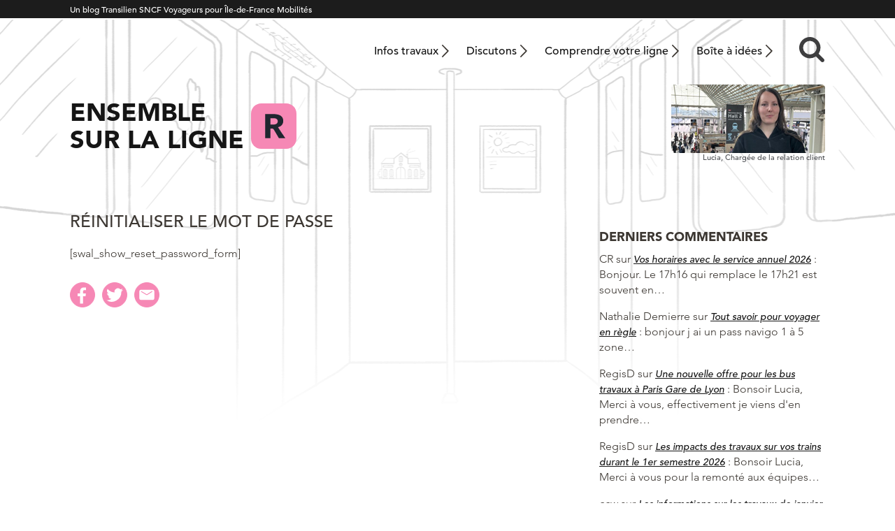

--- FILE ---
content_type: text/html; charset=UTF-8
request_url: https://maligner.transilien.com/reset-password/
body_size: 12987
content:
<!DOCTYPE html>
<html lang="fr">
    <head>
        <meta charset="UTF-8" />
        <meta lang="fr-FR">
        <meta http-equiv="X-UA-Compatible" content="IE=edge,chrome=1">
		<meta name="viewport" content="width=device-width, initial-scale=1">
        <meta name="theme-color" content="#1c1c1c">
        <script type="text/javascript" src="//fast.fonts.net/jsapi/21bd97da-9a7c-4e57-87a8-68aceda8f9a2.js"></script>
                <meta name='robots' content='index, follow, max-image-preview:large, max-snippet:-1, max-video-preview:-1' />

	<!-- This site is optimized with the Yoast SEO plugin v26.5 - https://yoast.com/wordpress/plugins/seo/ -->
	<title>Réinitialiser le mot de passe</title>
	<link rel="canonical" href="https://maligner.transilien.com/reset-password/" />
	<meta property="og:locale" content="fr_FR" />
	<meta property="og:type" content="article" />
	<meta property="og:title" content="Réinitialiser le mot de passe" />
	<meta property="og:description" content="[swal_show_reset_password_form]" />
	<meta property="og:url" content="https://maligner.transilien.com/reset-password/" />
	<meta property="og:site_name" content="Ensemble sur la ligne R" />
	<meta name="twitter:card" content="summary_large_image" />
	<meta name="twitter:site" content="@LIGNER_SNCF" />
	<script type="application/ld+json" class="yoast-schema-graph">{"@context":"https://schema.org","@graph":[{"@type":"WebPage","@id":"https://maligner.transilien.com/reset-password/","url":"https://maligner.transilien.com/reset-password/","name":"Réinitialiser le mot de passe","isPartOf":{"@id":"https://maligner.transilien.com/#website"},"datePublished":"2021-12-06T16:47:50+00:00","breadcrumb":{"@id":"https://maligner.transilien.com/reset-password/#breadcrumb"},"inLanguage":"fr-FR","potentialAction":[{"@type":"ReadAction","target":["https://maligner.transilien.com/reset-password/"]}]},{"@type":"BreadcrumbList","@id":"https://maligner.transilien.com/reset-password/#breadcrumb","itemListElement":[{"@type":"ListItem","position":1,"name":"Accueil","item":"https://maligner.transilien.com/"},{"@type":"ListItem","position":2,"name":"Réinitialiser le mot de passe"}]},{"@type":"WebSite","@id":"https://maligner.transilien.com/#website","url":"https://maligner.transilien.com/","name":"Ensemble sur la ligne R","description":"","potentialAction":[{"@type":"SearchAction","target":{"@type":"EntryPoint","urlTemplate":"https://maligner.transilien.com/?s={search_term_string}"},"query-input":{"@type":"PropertyValueSpecification","valueRequired":true,"valueName":"search_term_string"}}],"inLanguage":"fr-FR"}]}</script>
	<!-- / Yoast SEO plugin. -->


<link rel="alternate" title="oEmbed (JSON)" type="application/json+oembed" href="https://maligner.transilien.com/wp-json/oembed/1.0/embed?url=https%3A%2F%2Fmaligner.transilien.com%2Freset-password%2F" />
<link rel="alternate" title="oEmbed (XML)" type="text/xml+oembed" href="https://maligner.transilien.com/wp-json/oembed/1.0/embed?url=https%3A%2F%2Fmaligner.transilien.com%2Freset-password%2F&#038;format=xml" />
<style id='wp-img-auto-sizes-contain-inline-css' type='text/css'>
img:is([sizes=auto i],[sizes^="auto," i]){contain-intrinsic-size:3000px 1500px}
/*# sourceURL=wp-img-auto-sizes-contain-inline-css */
</style>
<style id='wp-emoji-styles-inline-css' type='text/css'>

	img.wp-smiley, img.emoji {
		display: inline !important;
		border: none !important;
		box-shadow: none !important;
		height: 1em !important;
		width: 1em !important;
		margin: 0 0.07em !important;
		vertical-align: -0.1em !important;
		background: none !important;
		padding: 0 !important;
	}
/*# sourceURL=wp-emoji-styles-inline-css */
</style>
<style id='wp-block-library-inline-css' type='text/css'>
:root{--wp-block-synced-color:#7a00df;--wp-block-synced-color--rgb:122,0,223;--wp-bound-block-color:var(--wp-block-synced-color);--wp-editor-canvas-background:#ddd;--wp-admin-theme-color:#007cba;--wp-admin-theme-color--rgb:0,124,186;--wp-admin-theme-color-darker-10:#006ba1;--wp-admin-theme-color-darker-10--rgb:0,107,160.5;--wp-admin-theme-color-darker-20:#005a87;--wp-admin-theme-color-darker-20--rgb:0,90,135;--wp-admin-border-width-focus:2px}@media (min-resolution:192dpi){:root{--wp-admin-border-width-focus:1.5px}}.wp-element-button{cursor:pointer}:root .has-very-light-gray-background-color{background-color:#eee}:root .has-very-dark-gray-background-color{background-color:#313131}:root .has-very-light-gray-color{color:#eee}:root .has-very-dark-gray-color{color:#313131}:root .has-vivid-green-cyan-to-vivid-cyan-blue-gradient-background{background:linear-gradient(135deg,#00d084,#0693e3)}:root .has-purple-crush-gradient-background{background:linear-gradient(135deg,#34e2e4,#4721fb 50%,#ab1dfe)}:root .has-hazy-dawn-gradient-background{background:linear-gradient(135deg,#faaca8,#dad0ec)}:root .has-subdued-olive-gradient-background{background:linear-gradient(135deg,#fafae1,#67a671)}:root .has-atomic-cream-gradient-background{background:linear-gradient(135deg,#fdd79a,#004a59)}:root .has-nightshade-gradient-background{background:linear-gradient(135deg,#330968,#31cdcf)}:root .has-midnight-gradient-background{background:linear-gradient(135deg,#020381,#2874fc)}:root{--wp--preset--font-size--normal:16px;--wp--preset--font-size--huge:42px}.has-regular-font-size{font-size:1em}.has-larger-font-size{font-size:2.625em}.has-normal-font-size{font-size:var(--wp--preset--font-size--normal)}.has-huge-font-size{font-size:var(--wp--preset--font-size--huge)}.has-text-align-center{text-align:center}.has-text-align-left{text-align:left}.has-text-align-right{text-align:right}.has-fit-text{white-space:nowrap!important}#end-resizable-editor-section{display:none}.aligncenter{clear:both}.items-justified-left{justify-content:flex-start}.items-justified-center{justify-content:center}.items-justified-right{justify-content:flex-end}.items-justified-space-between{justify-content:space-between}.screen-reader-text{border:0;clip-path:inset(50%);height:1px;margin:-1px;overflow:hidden;padding:0;position:absolute;width:1px;word-wrap:normal!important}.screen-reader-text:focus{background-color:#ddd;clip-path:none;color:#444;display:block;font-size:1em;height:auto;left:5px;line-height:normal;padding:15px 23px 14px;text-decoration:none;top:5px;width:auto;z-index:100000}html :where(.has-border-color){border-style:solid}html :where([style*=border-top-color]){border-top-style:solid}html :where([style*=border-right-color]){border-right-style:solid}html :where([style*=border-bottom-color]){border-bottom-style:solid}html :where([style*=border-left-color]){border-left-style:solid}html :where([style*=border-width]){border-style:solid}html :where([style*=border-top-width]){border-top-style:solid}html :where([style*=border-right-width]){border-right-style:solid}html :where([style*=border-bottom-width]){border-bottom-style:solid}html :where([style*=border-left-width]){border-left-style:solid}html :where(img[class*=wp-image-]){height:auto;max-width:100%}:where(figure){margin:0 0 1em}html :where(.is-position-sticky){--wp-admin--admin-bar--position-offset:var(--wp-admin--admin-bar--height,0px)}@media screen and (max-width:600px){html :where(.is-position-sticky){--wp-admin--admin-bar--position-offset:0px}}

/*# sourceURL=wp-block-library-inline-css */
</style><style id='global-styles-inline-css' type='text/css'>
:root{--wp--preset--aspect-ratio--square: 1;--wp--preset--aspect-ratio--4-3: 4/3;--wp--preset--aspect-ratio--3-4: 3/4;--wp--preset--aspect-ratio--3-2: 3/2;--wp--preset--aspect-ratio--2-3: 2/3;--wp--preset--aspect-ratio--16-9: 16/9;--wp--preset--aspect-ratio--9-16: 9/16;--wp--preset--gradient--vivid-cyan-blue-to-vivid-purple: linear-gradient(135deg,rgb(6,147,227) 0%,rgb(155,81,224) 100%);--wp--preset--gradient--light-green-cyan-to-vivid-green-cyan: linear-gradient(135deg,rgb(122,220,180) 0%,rgb(0,208,130) 100%);--wp--preset--gradient--luminous-vivid-amber-to-luminous-vivid-orange: linear-gradient(135deg,rgb(252,185,0) 0%,rgb(255,105,0) 100%);--wp--preset--gradient--luminous-vivid-orange-to-vivid-red: linear-gradient(135deg,rgb(255,105,0) 0%,rgb(207,46,46) 100%);--wp--preset--gradient--very-light-gray-to-cyan-bluish-gray: linear-gradient(135deg,rgb(238,238,238) 0%,rgb(169,184,195) 100%);--wp--preset--gradient--cool-to-warm-spectrum: linear-gradient(135deg,rgb(74,234,220) 0%,rgb(151,120,209) 20%,rgb(207,42,186) 40%,rgb(238,44,130) 60%,rgb(251,105,98) 80%,rgb(254,248,76) 100%);--wp--preset--gradient--blush-light-purple: linear-gradient(135deg,rgb(255,206,236) 0%,rgb(152,150,240) 100%);--wp--preset--gradient--blush-bordeaux: linear-gradient(135deg,rgb(254,205,165) 0%,rgb(254,45,45) 50%,rgb(107,0,62) 100%);--wp--preset--gradient--luminous-dusk: linear-gradient(135deg,rgb(255,203,112) 0%,rgb(199,81,192) 50%,rgb(65,88,208) 100%);--wp--preset--gradient--pale-ocean: linear-gradient(135deg,rgb(255,245,203) 0%,rgb(182,227,212) 50%,rgb(51,167,181) 100%);--wp--preset--gradient--electric-grass: linear-gradient(135deg,rgb(202,248,128) 0%,rgb(113,206,126) 100%);--wp--preset--gradient--midnight: linear-gradient(135deg,rgb(2,3,129) 0%,rgb(40,116,252) 100%);--wp--preset--font-size--small: 13px;--wp--preset--font-size--medium: 20px;--wp--preset--font-size--large: 36px;--wp--preset--font-size--x-large: 42px;--wp--preset--spacing--20: 0.44rem;--wp--preset--spacing--30: 0.67rem;--wp--preset--spacing--40: 1rem;--wp--preset--spacing--50: 1.5rem;--wp--preset--spacing--60: 2.25rem;--wp--preset--spacing--70: 3.38rem;--wp--preset--spacing--80: 5.06rem;--wp--preset--shadow--natural: 6px 6px 9px rgba(0, 0, 0, 0.2);--wp--preset--shadow--deep: 12px 12px 50px rgba(0, 0, 0, 0.4);--wp--preset--shadow--sharp: 6px 6px 0px rgba(0, 0, 0, 0.2);--wp--preset--shadow--outlined: 6px 6px 0px -3px rgb(255, 255, 255), 6px 6px rgb(0, 0, 0);--wp--preset--shadow--crisp: 6px 6px 0px rgb(0, 0, 0);}:where(.is-layout-flex){gap: 0.5em;}:where(.is-layout-grid){gap: 0.5em;}body .is-layout-flex{display: flex;}.is-layout-flex{flex-wrap: wrap;align-items: center;}.is-layout-flex > :is(*, div){margin: 0;}body .is-layout-grid{display: grid;}.is-layout-grid > :is(*, div){margin: 0;}:where(.wp-block-columns.is-layout-flex){gap: 2em;}:where(.wp-block-columns.is-layout-grid){gap: 2em;}:where(.wp-block-post-template.is-layout-flex){gap: 1.25em;}:where(.wp-block-post-template.is-layout-grid){gap: 1.25em;}.has-vivid-cyan-blue-to-vivid-purple-gradient-background{background: var(--wp--preset--gradient--vivid-cyan-blue-to-vivid-purple) !important;}.has-light-green-cyan-to-vivid-green-cyan-gradient-background{background: var(--wp--preset--gradient--light-green-cyan-to-vivid-green-cyan) !important;}.has-luminous-vivid-amber-to-luminous-vivid-orange-gradient-background{background: var(--wp--preset--gradient--luminous-vivid-amber-to-luminous-vivid-orange) !important;}.has-luminous-vivid-orange-to-vivid-red-gradient-background{background: var(--wp--preset--gradient--luminous-vivid-orange-to-vivid-red) !important;}.has-very-light-gray-to-cyan-bluish-gray-gradient-background{background: var(--wp--preset--gradient--very-light-gray-to-cyan-bluish-gray) !important;}.has-cool-to-warm-spectrum-gradient-background{background: var(--wp--preset--gradient--cool-to-warm-spectrum) !important;}.has-blush-light-purple-gradient-background{background: var(--wp--preset--gradient--blush-light-purple) !important;}.has-blush-bordeaux-gradient-background{background: var(--wp--preset--gradient--blush-bordeaux) !important;}.has-luminous-dusk-gradient-background{background: var(--wp--preset--gradient--luminous-dusk) !important;}.has-pale-ocean-gradient-background{background: var(--wp--preset--gradient--pale-ocean) !important;}.has-electric-grass-gradient-background{background: var(--wp--preset--gradient--electric-grass) !important;}.has-midnight-gradient-background{background: var(--wp--preset--gradient--midnight) !important;}.has-small-font-size{font-size: var(--wp--preset--font-size--small) !important;}.has-medium-font-size{font-size: var(--wp--preset--font-size--medium) !important;}.has-large-font-size{font-size: var(--wp--preset--font-size--large) !important;}.has-x-large-font-size{font-size: var(--wp--preset--font-size--x-large) !important;}
/*# sourceURL=global-styles-inline-css */
</style>

<style id='classic-theme-styles-inline-css' type='text/css'>
/*! This file is auto-generated */
.wp-block-button__link{color:#fff;background-color:#32373c;border-radius:9999px;box-shadow:none;text-decoration:none;padding:calc(.667em + 2px) calc(1.333em + 2px);font-size:1.125em}.wp-block-file__button{background:#32373c;color:#fff;text-decoration:none}
/*# sourceURL=/wp-includes/css/classic-themes.min.css */
</style>
<link rel='stylesheet' id='parent-style-css' href='https://maligner.transilien.com/wp-content/themes/transilien2021-parent/style.css?ver=1747750963' type='text/css' media='all' />
<link rel='stylesheet' id='theme-style-css' href='https://maligner.transilien.com/wp-content/themes/transilien2021-R/style.css?ver=1698764515' type='text/css' media='all' />
<link rel='stylesheet' id='sib-front-css-css' href='https://maligner.transilien.com/wp-content/plugins/mailin/css/mailin-front.css' type='text/css' media='all' />
<script type="text/javascript" src="https://maligner.transilien.com/wp-includes/js/jquery/jquery.min.js?ver=3.7.1" id="jquery-core-js"></script>
<script type="text/javascript" src="https://maligner.transilien.com/wp-includes/js/jquery/jquery-migrate.min.js?ver=3.4.1" id="jquery-migrate-js"></script>
<script type="text/javascript" id="sib-front-js-js-extra">
/* <![CDATA[ */
var sibErrMsg = {"invalidMail":"Veuillez entrer une adresse e-mail valide.","requiredField":"Veuillez compl\u00e9ter les champs obligatoires.","invalidDateFormat":"Veuillez entrer une date valide.","invalidSMSFormat":"Veuillez entrer une num\u00e9ro de t\u00e9l\u00e9phone valide."};
var ajax_sib_front_object = {"ajax_url":"https://maligner.transilien.com/wp-admin/admin-ajax.php","ajax_nonce":"84ba0ec7c1","flag_url":"https://maligner.transilien.com/wp-content/plugins/mailin/img/flags/"};
//# sourceURL=sib-front-js-js-extra
/* ]]> */
</script>
<script type="text/javascript" src="https://maligner.transilien.com/wp-content/plugins/mailin/js/mailin-front.js?ver=1765182818" id="sib-front-js-js"></script>
<link rel="https://api.w.org/" href="https://maligner.transilien.com/wp-json/" /><link rel="alternate" title="JSON" type="application/json" href="https://maligner.transilien.com/wp-json/wp/v2/pages/11185" /><link rel='shortlink' href='https://maligner.transilien.com/?p=11185' />
<script>(function(w,d,s,l,i){w[l]=w[l]||[];w[l].push({'gtm.start':
new Date().getTime(),event:'gtm.js'});var f=d.getElementsByTagName(s)[0],
j=d.createElement(s),dl=l!='dataLayer'?'&l='+l:'';j.async=true;j.src=
'https://www.googletagmanager.com/gtm.js?id='+i+dl;f.parentNode.insertBefore(j,f);
})(window,document,'script','dataLayer','GTM-WQB7JSJ');</script>
<script>
jQuery(function($){
$( ".is-trusty > div > div > .fn" ).append( "<span>Les commentaires des <em>Contributeurs</em> sont publiés sans modération. Ce statut est obtenu après plusieurs commentaires contribuant à la qualité des discussions : voir la <a href=\"https://maligner.transilien.com/charte-du-blog/#charte-etoile\" target=\"_blank\">Charte du blog</a>.</span>" );
    $( ".no-sdc > div > div > .fn span" ).remove();
});
</script>
<link rel="icon" href="https://maligner.transilien.com/wp-content/uploads/2021/07/transilien-r-200x200.png" sizes="32x32" />
<link rel="icon" href="https://maligner.transilien.com/wp-content/uploads/2021/07/transilien-r-200x200.png" sizes="192x192" />
<link rel="apple-touch-icon" href="https://maligner.transilien.com/wp-content/uploads/2021/07/transilien-r-200x200.png" />
<meta name="msapplication-TileImage" content="https://maligner.transilien.com/wp-content/uploads/2021/07/transilien-r-300x300.png" />
		<style type="text/css" id="wp-custom-css">
			.wp-block-button__link:visited
{
    color: #3c3732;
}

.comment-body p a {
    text-decoration: underline;
}
.haut-col-home	{width:100%}
.grecaptcha-badge { 
visibility: hidden; 
}
.gform_wrapper .gform_body .top_label input,
.gform_wrapper .gform_body .top_label textarea {
    padding: .8rem !important;
    width: auto !important;
    font-size: 1.5rem !important;
}
		</style>
		    </head>

<body class="wp-singular page-template-default page page-id-11185 wp-embed-responsive wp-theme-transilien2021-parent wp-child-theme-transilien2021-R page-reset-password">
       
     <div class="site-surbandeau">
            <div class="wrapper">
                <p>Un blog Transilien SNCF Voyageurs pour Île-de-France Mobilités</p>
            </div>
        </div>
                 <header class="site-header wrapper" role="banner">
                        <h2 class="titre">Ensemble sur la ligne R</h2>
                        
            <nav class="site-navigation-principale desktop" role="navigation">
<!--                <img class="ligne" src="https://maligner.transilien.com/wp-content/themes/transilien2021-R/img/ligne.svg" alt="J">-->
                <div class="menu-menu-header-container">
                    <ul id="menu-menu-principal" class="menu"><li id="menu-item-11191" class="menu-item menu-item-type-post_type menu-item-object-page menu-item-11191"><a href="https://maligner.transilien.com/travaux-ligne-r/">Infos travaux</a></li>
<li id="menu-item-11192" class="menu-item menu-item-type-post_type menu-item-object-page menu-item-11192"><a href="https://maligner.transilien.com/discutons-de-la-ligne-r/">Discutons</a></li>
<li id="menu-item-1294" class="menu-item menu-item-type-post_type menu-item-object-page menu-item-1294"><a href="https://maligner.transilien.com/comprendre-votre-ligne-r/">Comprendre votre ligne</a></li>
<li id="menu-item-93" class="menu-item menu-item-type-post_type menu-item-object-page menu-item-93"><a href="https://maligner.transilien.com/boite-a-idee/">Boîte à idées</a></li>
</ul>                    <div class="site-recherche container">
                        <form role="search" class="searchbox search-form" method="get" id="searchform" action="https://maligner.transilien.com/">
    <input type="search" placeholder="Rechercher....." value="" name="s" class="searchbox-input" onkeyup="buttonUp();" required>
    <input type="submit" class="searchbox-submit" value="">
    <span class="searchbox-icon recherche">&nbsp;</span>
</form>                    </div>
<!--
                    <button class="site-login">
                        <img src="https://maligner.transilien.com/wp-content/themes/transilien2021-parent/img/login.png" width="15" height="19" alt="login">
                        
                    </button>
                    <div class="bloc-login">
                                            </div>
-->
                    
                </div>
            </nav>
            
            <div class="site-titre">
                <a href="https://maligner.transilien.com/">
                    <span class="blog-titre mobile">Ensemble <br> sur la ligne </span>
                    <span class="blog-titre desktop">Ensemble <br> sur la ligne </span>
                    <img src="https://maligner.transilien.com/wp-content/themes/transilien2021-R/img/ligne.svg" alt="J">
                </a>
            </div>
            <div class="site-blogueur">
                <a href="https://maligner.transilien.com/je-me-presente/"><img src="https://maligner.transilien.com/wp-content/uploads/2023/04/LigneR_Lucia.jpg" alt="Lucia,<br>&nbsp;"></a>
                <p>Lucia,<br>&nbsp;Chargée de la relation client</p>
            </div>
                
            <nav class="site-navigation-principale mobile" role="navigation">
                    <div class="menu-button">
                        
                        <div>
                            <span></span>
                            <span></span>
                            <span></span>
                        </div>

                    </div>
                    <div class="menu-menu-header-container">
                        <ul id="menu-menu-mobile" class="menu"><li id="menu-item-11189" class="menu-item menu-item-type-post_type menu-item-object-page menu-item-home menu-item-11189"><a href="https://maligner.transilien.com/">Accueil</a></li>
<li id="menu-item-2818" class="menu-item menu-item-type-post_type menu-item-object-page menu-item-2818"><a href="https://maligner.transilien.com/travaux-ligne-r/">Infos travaux</a></li>
<li id="menu-item-11190" class="menu-item menu-item-type-post_type menu-item-object-page menu-item-11190"><a href="https://maligner.transilien.com/discutons-de-la-ligne-r/">Discutons de la ligne R</a></li>
<li id="menu-item-1295" class="menu-item menu-item-type-post_type menu-item-object-page menu-item-1295"><a href="https://maligner.transilien.com/comprendre-votre-ligne-r/">Comprendre votre ligne</a></li>
<li id="menu-item-70" class="menu-item menu-item-type-post_type menu-item-object-page menu-item-70"><a href="https://maligner.transilien.com/boite-a-idee/">Boîte à idées</a></li>
<li id="menu-item-69" class="menu-item menu-item-type-post_type menu-item-object-page menu-item-69"><a href="https://maligner.transilien.com/charte-du-blog/">Charte du blog</a></li>
<li id="menu-item-66" class="menu-item menu-item-type-post_type menu-item-object-page menu-item-66"><a href="https://maligner.transilien.com/mentions-legales/">Mentions légales – CIL</a></li>
</ul>                                                <div class="site-recherche container">
                            <form role="search" class="searchbox search-form" method="get" id="searchform" action="https://maligner.transilien.com/">
    <input type="search" placeholder="Rechercher....." value="" name="s" class="searchbox-input" onkeyup="buttonUp();" required>
    <input type="submit" class="searchbox-submit" value="">
    <span class="searchbox-icon recherche">&nbsp;</span>
</form>                        </div>
<!--
                        <button class="site-login">
                            <img src="https://maligner.transilien.com/wp-content/themes/transilien2021-parent/img/login.png" width="15" height="19" alt="login">

                        </button>
                        <div class="bloc-login">
                                                    </div>
-->
                        
                    </div>
                    <a href="https://maligner.transilien.com/travaux-ligne-r/"><img src="https://maligner.transilien.com/wp-content/themes/transilien2021-parent/img/menu-travaux.svg" alt="travaux"></a>
                    <a href="https://maligner.transilien.com/boite-a-idee/"><img src="https://maligner.transilien.com/wp-content/themes/transilien2021-parent/img/menu-idees.svg" alt="boite à idées"></a>
                    <a href="https://maligner.transilien.com/contact/"><img src="https://maligner.transilien.com/wp-content/themes/transilien2021-parent/img/menu-contact.svg" alt="contact"></a>
                   
                </nav>
            
          </header>          
            
            
            
<main class="wrapper">
    <div class="main-principal">
                        <article class="post-11185 page type-page status-publish hentry">
<!-- sur les pages uniquement-->
                                        <!--fin sur les pages d'article uniquement-->
<!-- sur les pages d'article uniquement-->
            <!--fin sur les pages d'article uniquement-->
                        
            <h1 class="article-titre">Réinitialiser le mot de passe</h1>
            <div class="entry">
                                <p>[swal_show_reset_password_form]</p>
            </div>
            <div class="partage">
     <a href="https://www.facebook.com/sharer/sharer.php?u=https://maligner.transilien.com/reset-password/" target="_blank"><svg id="facebook" data-name="Calque 1" xmlns="http://www.w3.org/2000/svg" viewBox="0 0 37 37"><title>facebook</title>
        <circle class="bkg-icon" cx="18.5" cy="18.5" r="18" fill="#0088ce" stroke="#0088ce" stroke-miterlimit="10"/>
        <path class="partage-icon" d="M310.8,398.71l.54-4.22h-4.18V391.8c0-1.22.34-2.05,2.09-2.05h2.23V386a29.78,29.78,0,0,0-3.25-.17c-3.22,0-5.42,2-5.42,5.58v3.11h-3.64v4.22h3.64v10.82h4.35V398.71Z" transform="translate(-287.83 -378.17)" fill="#fff"/></svg></a>
    <a href="https://twitter.com/intent/tweet?url=https://maligner.transilien.com/reset-password/" target="_blank"><svg id="twitter" data-name="Calque 1" xmlns="http://www.w3.org/2000/svg" viewBox="0 0 37 37"><title>twitter</title>
        <circle class="bkg-icon" cx="18.5" cy="18.5" r="18" fill="#0088ce" stroke="#0088ce" stroke-miterlimit="10"/>
        <path class="partage-icon" d="M318.51,389.37a10,10,0,0,1-2.87.79,5,5,0,0,0,2.2-2.77,10,10,0,0,1-3.17,1.21,5,5,0,0,0-8.52,4.56,14.19,14.19,0,0,1-10.31-5.22,5,5,0,0,0,1.55,6.68,5,5,0,0,1-2.26-.63v.06a5,5,0,0,0,4,4.9,5,5,0,0,1-1.32.18,5,5,0,0,1-.94-.09,5,5,0,0,0,4.67,3.47,10,10,0,0,1-6.21,2.14,10.32,10.32,0,0,1-1.19-.07,14.22,14.22,0,0,0,21.89-12c0-.22,0-.43,0-.65A10.18,10.18,0,0,0,318.51,389.37Z" transform="translate(-287.74 -378.17)" fill="#fff"/></svg></a>
    <a href="mailto:?body=https://maligner.transilien.com/reset-password/"><svg id="mail" data-name="Calque 1" xmlns="http://www.w3.org/2000/svg" viewBox="0 0 37 37"><title>mail</title>
        <circle class="bkg-icon" cx="18.5" cy="18.5" r="18" fill="#0088ce" stroke="#0088ce" stroke-miterlimit="10"/>
        <path class="partage-icon" d="M315.12,389.12H297.94a2.39,2.39,0,0,0-2.39,2.39v10.32a2.39,2.39,0,0,0,2.39,2.39h17.18a2.39,2.39,0,0,0,2.39-2.39V391.51A2.39,2.39,0,0,0,315.12,389.12Zm-.74,3.24-7.14,4.45a1.49,1.49,0,0,1-1.51,0l-7.44-4.45a.56.56,0,0,1,.58-1l7.6,4.53,7.3-4.56a.55.55,0,0,1,.77.19A.52.52,0,0,1,314.38,392.36Z" transform="translate(-288.03 -378.17)" fill="#fff"/></svg></a>
</div> 
            
<!--   lien vers la page travaux si le post est dans cette taxo  -->
            <!--suite lecture            -->
            <!--commentaires            -->
            <!--fin sur les pages d'article uniquement-->
        </article>
        <!--fin article-->
                 
    </div>
    <div class="main-secondaire">
                <div class="sidebar-commentaires">
            <h4 class="widget-title"> Derniers commentaires</h4>
                         <div class="last-comments">
                <p>
                    <span class="comment-author">CR</span> sur <a href="https://maligner.transilien.com/2025/12/02/horaires-service-annuel-2026/#comment-15876">Vos horaires avec le service annuel 2026</a>&nbsp;: <span class="comment-content">Bonjour. Le 17h16 qui remplace le 17h21 est souvent en&hellip;</span>
                </p>
            </div>

                        <div class="last-comments">
                <p>
                    <span class="comment-author">Nathalie Demierre</span> sur <a href="https://maligner.transilien.com/2018/10/09/voyager-en-regle/#comment-15617">Tout savoir pour voyager en règle</a>&nbsp;: <span class="comment-content">bonjour j ai un pass navigo 1 à 5 zone&hellip;</span>
                </p>
            </div>

                        <div class="last-comments">
                <p>
                    <span class="comment-author">RegisD</span> sur <a href="https://maligner.transilien.com/2025/12/29/bus-de-remplacement-a-paris-gare-de-lyon/#comment-15616">Une nouvelle offre pour les bus travaux à Paris Gare de Lyon</a>&nbsp;: <span class="comment-content">Bonsoir Lucia, Merci à vous, effectivement je viens d'en prendre&hellip;</span>
                </p>
            </div>

                        <div class="last-comments">
                <p>
                    <span class="comment-author">RegisD</span> sur <a href="https://maligner.transilien.com/2025/12/05/6-premiers-mois-de-travaux-2026/#comment-15615">Les impacts des travaux sur vos trains durant le 1er semestre 2026</a>&nbsp;: <span class="comment-content">Bonsoir Lucia, Merci à vous pour la remonté aux équipes&hellip;</span>
                </p>
            </div>

                        <div class="last-comments">
                <p>
                    <span class="comment-author">ccw</span> sur <a href="https://maligner.transilien.com/2026/01/05/informations-travaux-janvier-2026/#comment-15531">Les informations sur les travaux de janvier 2026</a>&nbsp;: <span class="comment-content">Bonjour, Auriez-vous une visibilité sur une date de fin des&hellip;</span>
                </p>
            </div>

            
        </div>
        <!--        section inscription brevo articles   -->
        					<script type="text/javascript">
						var gCaptchaSibWidget;
                        var onloadSibCallbackInvisible = function () {

                            var element = document.getElementsByClassName('sib-default-btn');
                            var countInvisible = 0;
                            var indexArray = [];
                            jQuery('.sib-default-btn').each(function (index, el) {
                                if ((jQuery(el).attr('id') == "invisible")) {
                                    indexArray[countInvisible] = index;
                                    countInvisible++
                                }
                            });

                            jQuery('.invi-recaptcha').each(function (index, el) {
                                grecaptcha.render(element[indexArray[index]], {
                                    'sitekey': jQuery(el).attr('data-sitekey'),
                                    'callback': sibVerifyCallback,
                                });
                            });
                        };
					</script>
					                <script src="https://www.google.com/recaptcha/api.js?onload=onloadSibCallbackInvisible&render=explicit" async defer></script>
				
			<form id="sib_signup_form_2" method="post" class="sib_signup_form">
				<div class="sib_loader" style="display:none;"><img
							src="https://maligner.transilien.com/wp-includes/images/spinner.gif" alt="loader"></div>
				<input type="hidden" name="sib_form_action" value="subscribe_form_submit">
				<input type="hidden" name="sib_form_id" value="2">
                <input type="hidden" name="sib_form_alert_notice" value="Vous devez renseigner ce champ.">
                <input type="hidden" name="sib_form_invalid_email_notice" value="Les informations que vous avez fournies ne sont pas valides. Veuillez vérifier le format du champ et réessayer.">
                <input type="hidden" name="sib_security" value="84ba0ec7c1">
				<div class="sib_signup_box_inside_2">
					<div style="/*display:none*/" class="sib_msg_disp">
					</div>
                                            <div id="sib_captcha_invisible" class="invi-recaptcha" data-sitekey="6LeTb58pAAAAAMs-Q86FGSOHwDg-tCRGkXcopNXC"></div>
                    					<p class="sib-email-area">
    Recevoir les derniers articles
    <input type="email" class="sib-email-area" name="email" placeholder="Votre e-mail" required="required">
</p>

<p class="sib-donnees">
<input type="checkbox" name="terms" required="required">J'accepte les termes de notre politique de <a href="https://maligner.transilien.com/mentions-legales/" target="_blank">données personnelles</a>.<span style="color:red">*</span> 
</p>
<p>
    <input type="submit" id="invisible" class="sib-default-btn" value="S'inscrire">
</p>
<p class="sib-captcha">Ce site est protégé par reCAPTCHA. La <a href="https://policies.google.com/privacy?hl=fr" target="_blank">Politique de confidentialité</a> et les <a href="https://policies.google.com/terms?hl=fr" target="_blank">Conditions d’utilisation</a> de Google s’appliquent.
</p>
				</div>
			</form>
			<style>
				form#sib_signup_form_2 p.sib-alert-message {
    padding: 6px 12px;
    margin-bottom: 20px;
    border: 1px solid transparent;
    border-radius: 4px;
    -webkit-box-sizing: border-box;
    -moz-box-sizing: border-box;
    box-sizing: border-box;
}
form#sib_signup_form_2 p.sib-alert-message-error {
    background-color: #f2dede;
    border-color: #ebccd1;
    color: #a94442;
}
form#sib_signup_form_2 p.sib-alert-message-success {
    background-color: #dff0d8;
    border-color: #d6e9c6;
    color: #3c763d;
}
form#sib_signup_form_2 p.sib-alert-message-warning {
    background-color: #fcf8e3;
    border-color: #faebcc;
    color: #8a6d3b;
}
			</style>
			        <!--        fin section inscription brevo articles   -->
    </div>
</main>

        <section class="lignes">
            <div class="wrapper">
                <span class="tetiere">Vos communautés en ligne</span>
                <div class="flex-lignes">
                    <a href="https://malignea.fr/"><img src="https://maligner.transilien.com/wp-content/themes/transilien2021-parent/img/rer-a.svg" alt="Ensemble sur la ligne A"></a>
                    <a href="https://maligneb.fr/"><img src="https://maligner.transilien.com/wp-content/themes/transilien2021-parent/img/rer-b.svg" alt="Ensemble sur la ligne B"></a>
                    <a href="https://monrercetlignev.transilien.com/"><img src="https://maligner.transilien.com/wp-content/themes/transilien2021-parent/img/c-v.svg" alt="Ensemble sur la ligne C"></a>
                    <a href="https://maligned.transilien.com/"><img src="https://maligner.transilien.com/wp-content/themes/transilien2021-parent/img/rer-d.svg" alt="Ensemble sur la ligne D"></a>
                    <a href="https://maligne-e-t4.transilien.com/"><img src="https://maligner.transilien.com/wp-content/themes/transilien2021-parent/img/ET4.svg" alt="Ensemble sur les lignes E et T4"></a>
                    <a href="https://maligneh.transilien.com/"><img src="https://maligner.transilien.com/wp-content/themes/transilien2021-parent/img/transilien-h.svg" alt="Ensemble sur la ligne H"></a>
                    <a href="https://malignej.transilien.com/"><img src="https://maligner.transilien.com/wp-content/themes/transilien2021-parent/img/transilien-j.svg" alt="Ensemble sur la ligne J"></a>
                    <a href="https://malignel.transilien.com/"><img src="https://maligner.transilien.com/wp-content/themes/transilien2021-parent/img/transilien-l.svg" alt="Ensemble sur la ligne L"></a>
                    <a href="https://meslignesnetu.transilien.com/"><img src="https://maligner.transilien.com/wp-content/themes/transilien2021-parent/img/NU.svg" alt="Ensemble sur les lignes N et U"></a>
                    <a href="https://malignep.transilien.com/"><img src="https://maligner.transilien.com/wp-content/themes/transilien2021-parent/img/transilien-p.svg" alt="Ensemble sur la ligne P"></a>
                    <a href="https://maligner.transilien.com/"><img src="https://maligner.transilien.com/wp-content/themes/transilien2021-parent/img/transilien-r.svg" alt="Ensemble sur la ligne R"></a>
                </div>
                
            </div>
        </section> 
<footer class="site-footer" role="contentinfo">
    <nav class="desktop navigation-footer group wrapper">
        <ul id="menu-menu-footer" class="menu"><li id="menu-item-86" class="menu-item menu-item-type-post_type menu-item-object-page menu-item-86"><a href="https://maligner.transilien.com/contact/">Contact</a></li>
<li id="menu-item-88" class="menu-item menu-item-type-post_type menu-item-object-page menu-item-88"><a href="https://maligner.transilien.com/mentions-legales/">Mentions légales – CIL</a></li>
<li id="menu-item-87" class="menu-item menu-item-type-post_type menu-item-object-page menu-item-87"><a href="https://maligner.transilien.com/credits/">Crédits</a></li>
<li id="menu-item-89" class="menu-item menu-item-type-custom menu-item-object-custom menu-item-89"><a href="https://maligner.transilien.com/feed/">RSS des articles</a></li>
<li id="menu-item-90" class="menu-item menu-item-type-custom menu-item-object-custom menu-item-90"><a href="https://maligner.transilien.com/comments/feed/">RSS des commentaires</a></li>
<li id="menu-item-85" class="menu-item menu-item-type-post_type menu-item-object-page menu-item-85"><a href="https://maligner.transilien.com/charte-du-blog/">Charte du blog</a></li>
</ul>    </nav>
    <div class="wrapper group">
        <a href="https://formulaire-transilien.com/b2c/" class="newsletter">Tenez-moi au courant de l’actu par email</a>
        <img class="TNpourIDFM" src="https://maligner.transilien.com/wp-content/themes/transilien2021-parent/img/TNpourIDFM.png">
    </div>

</footer>

<script type="speculationrules">
{"prefetch":[{"source":"document","where":{"and":[{"href_matches":"/*"},{"not":{"href_matches":["/wp-*.php","/wp-admin/*","/wp-content/uploads/*","/wp-content/*","/wp-content/plugins/*","/wp-content/themes/transilien2021-R/*","/wp-content/themes/transilien2021-parent/*","/*\\?(.+)"]}},{"not":{"selector_matches":"a[rel~=\"nofollow\"]"}},{"not":{"selector_matches":".no-prefetch, .no-prefetch a"}}]},"eagerness":"conservative"}]}
</script>
 
<script type="text/javascript">
    jQuery(function($) {
            $('#select_gare').on('change', function(){  
            var query_post_id = 11185;
            var query_value_dep = $("#select_gare").val(); 
            //alert(query_value_dep);

            $.ajax({
                type: "GET",
                url: 'https://maligner.transilien.com/wp-admin/admin-ajax.php', 
                data: { 
                    'action':'resurl',
                    // pass post ID back in AJAX Request
                    'mon_post_id': query_post_id,  
                    'ma_gare': query_value_dep,
                },
                success:function(data) {
                    //$("#resultat").show(); 
                    $("#resultat").html(data);
                    //$("#resultat").fadeIn(1000);  
                    $("#resultat").show(2000);                                      
                                    
                },
                error: function(errorThrown){
                    window.alert(errorThrown);
                }              
            });// ajax
        }); // $('#select_gare_dep').change
    });
</script>
<script type="text/javascript" src="https://maligner.transilien.com/wp-includes/js/comment-reply.min.js?ver=6.9" id="comment-reply-js" async="async" data-wp-strategy="async" fetchpriority="low"></script>
<script type="text/javascript" id="wpfront-scroll-top-js-extra">
/* <![CDATA[ */
var wpfront_scroll_top_data = {"data":{"css":"#wpfront-scroll-top-container{position:fixed;cursor:pointer;z-index:9999;border:none;outline:none;background-color:rgba(0,0,0,0);box-shadow:none;outline-style:none;text-decoration:none;opacity:0;display:none;align-items:center;justify-content:center;margin:0;padding:0}#wpfront-scroll-top-container.show{display:flex;opacity:1}#wpfront-scroll-top-container .sr-only{position:absolute;width:1px;height:1px;padding:0;margin:-1px;overflow:hidden;clip:rect(0,0,0,0);white-space:nowrap;border:0}#wpfront-scroll-top-container .text-holder{padding:3px 10px;-webkit-border-radius:3px;border-radius:3px;-webkit-box-shadow:4px 4px 5px 0px rgba(50,50,50,.5);-moz-box-shadow:4px 4px 5px 0px rgba(50,50,50,.5);box-shadow:4px 4px 5px 0px rgba(50,50,50,.5)}#wpfront-scroll-top-container{right:20px;bottom:20px;}#wpfront-scroll-top-container img{width:auto;height:auto;}#wpfront-scroll-top-container .text-holder{color:#ffffff;background-color:#000000;width:auto;height:auto;;}#wpfront-scroll-top-container .text-holder:hover{background-color:#000000;}#wpfront-scroll-top-container i{color:#000000;}","html":"\u003Cbutton id=\"wpfront-scroll-top-container\" aria-label=\"\" title=\"\" \u003E\u003Cimg src=\"https://maligner.transilien.com/wp-content/plugins/wpfront-scroll-top/includes/assets/icons/1.png\" alt=\"\" title=\"\"\u003E\u003C/button\u003E","data":{"hide_iframe":false,"button_fade_duration":200,"auto_hide":false,"auto_hide_after":2,"scroll_offset":500,"button_opacity":0.8,"button_action":"top","button_action_element_selector":"","button_action_container_selector":"html, body","button_action_element_offset":0,"scroll_duration":400}}};
//# sourceURL=wpfront-scroll-top-js-extra
/* ]]> */
</script>
<script type="text/javascript" src="https://maligner.transilien.com/wp-content/plugins/wpfront-scroll-top/includes/assets/wpfront-scroll-top.min.js?ver=3.0.1.09211" id="wpfront-scroll-top-js" defer="defer" data-wp-strategy="defer"></script>
<script type="text/javascript" src="https://maligner.transilien.com/wp-content/themes/transilien2021-parent/js/transilien.js?ver=128" id="transilien-js"></script>
<script id="wp-emoji-settings" type="application/json">
{"baseUrl":"https://s.w.org/images/core/emoji/17.0.2/72x72/","ext":".png","svgUrl":"https://s.w.org/images/core/emoji/17.0.2/svg/","svgExt":".svg","source":{"concatemoji":"https://maligner.transilien.com/wp-includes/js/wp-emoji-release.min.js?ver=6.9"}}
</script>
<script type="module">
/* <![CDATA[ */
/*! This file is auto-generated */
const a=JSON.parse(document.getElementById("wp-emoji-settings").textContent),o=(window._wpemojiSettings=a,"wpEmojiSettingsSupports"),s=["flag","emoji"];function i(e){try{var t={supportTests:e,timestamp:(new Date).valueOf()};sessionStorage.setItem(o,JSON.stringify(t))}catch(e){}}function c(e,t,n){e.clearRect(0,0,e.canvas.width,e.canvas.height),e.fillText(t,0,0);t=new Uint32Array(e.getImageData(0,0,e.canvas.width,e.canvas.height).data);e.clearRect(0,0,e.canvas.width,e.canvas.height),e.fillText(n,0,0);const a=new Uint32Array(e.getImageData(0,0,e.canvas.width,e.canvas.height).data);return t.every((e,t)=>e===a[t])}function p(e,t){e.clearRect(0,0,e.canvas.width,e.canvas.height),e.fillText(t,0,0);var n=e.getImageData(16,16,1,1);for(let e=0;e<n.data.length;e++)if(0!==n.data[e])return!1;return!0}function u(e,t,n,a){switch(t){case"flag":return n(e,"\ud83c\udff3\ufe0f\u200d\u26a7\ufe0f","\ud83c\udff3\ufe0f\u200b\u26a7\ufe0f")?!1:!n(e,"\ud83c\udde8\ud83c\uddf6","\ud83c\udde8\u200b\ud83c\uddf6")&&!n(e,"\ud83c\udff4\udb40\udc67\udb40\udc62\udb40\udc65\udb40\udc6e\udb40\udc67\udb40\udc7f","\ud83c\udff4\u200b\udb40\udc67\u200b\udb40\udc62\u200b\udb40\udc65\u200b\udb40\udc6e\u200b\udb40\udc67\u200b\udb40\udc7f");case"emoji":return!a(e,"\ud83e\u1fac8")}return!1}function f(e,t,n,a){let r;const o=(r="undefined"!=typeof WorkerGlobalScope&&self instanceof WorkerGlobalScope?new OffscreenCanvas(300,150):document.createElement("canvas")).getContext("2d",{willReadFrequently:!0}),s=(o.textBaseline="top",o.font="600 32px Arial",{});return e.forEach(e=>{s[e]=t(o,e,n,a)}),s}function r(e){var t=document.createElement("script");t.src=e,t.defer=!0,document.head.appendChild(t)}a.supports={everything:!0,everythingExceptFlag:!0},new Promise(t=>{let n=function(){try{var e=JSON.parse(sessionStorage.getItem(o));if("object"==typeof e&&"number"==typeof e.timestamp&&(new Date).valueOf()<e.timestamp+604800&&"object"==typeof e.supportTests)return e.supportTests}catch(e){}return null}();if(!n){if("undefined"!=typeof Worker&&"undefined"!=typeof OffscreenCanvas&&"undefined"!=typeof URL&&URL.createObjectURL&&"undefined"!=typeof Blob)try{var e="postMessage("+f.toString()+"("+[JSON.stringify(s),u.toString(),c.toString(),p.toString()].join(",")+"));",a=new Blob([e],{type:"text/javascript"});const r=new Worker(URL.createObjectURL(a),{name:"wpTestEmojiSupports"});return void(r.onmessage=e=>{i(n=e.data),r.terminate(),t(n)})}catch(e){}i(n=f(s,u,c,p))}t(n)}).then(e=>{for(const n in e)a.supports[n]=e[n],a.supports.everything=a.supports.everything&&a.supports[n],"flag"!==n&&(a.supports.everythingExceptFlag=a.supports.everythingExceptFlag&&a.supports[n]);var t;a.supports.everythingExceptFlag=a.supports.everythingExceptFlag&&!a.supports.flag,a.supports.everything||((t=a.source||{}).concatemoji?r(t.concatemoji):t.wpemoji&&t.twemoji&&(r(t.twemoji),r(t.wpemoji)))});
//# sourceURL=https://maligner.transilien.com/wp-includes/js/wp-emoji-loader.min.js
/* ]]> */
</script>

<script type="text/javascript">
	
	(function ($, document, undefined) {
		$('.pum-content > p > a').click(function (e) { $('#popmake-550').trigger('pumSetCookie'); });
	}(jQuery, document))
	
</script></body>
</html>    

--- FILE ---
content_type: text/html; charset=utf-8
request_url: https://www.google.com/recaptcha/api2/anchor?ar=1&k=6LeTb58pAAAAAMs-Q86FGSOHwDg-tCRGkXcopNXC&co=aHR0cHM6Ly9tYWxpZ25lci50cmFuc2lsaWVuLmNvbTo0NDM.&hl=en&v=PoyoqOPhxBO7pBk68S4YbpHZ&size=invisible&anchor-ms=20000&execute-ms=30000&cb=w0fuq4ivf0hr
body_size: 48833
content:
<!DOCTYPE HTML><html dir="ltr" lang="en"><head><meta http-equiv="Content-Type" content="text/html; charset=UTF-8">
<meta http-equiv="X-UA-Compatible" content="IE=edge">
<title>reCAPTCHA</title>
<style type="text/css">
/* cyrillic-ext */
@font-face {
  font-family: 'Roboto';
  font-style: normal;
  font-weight: 400;
  font-stretch: 100%;
  src: url(//fonts.gstatic.com/s/roboto/v48/KFO7CnqEu92Fr1ME7kSn66aGLdTylUAMa3GUBHMdazTgWw.woff2) format('woff2');
  unicode-range: U+0460-052F, U+1C80-1C8A, U+20B4, U+2DE0-2DFF, U+A640-A69F, U+FE2E-FE2F;
}
/* cyrillic */
@font-face {
  font-family: 'Roboto';
  font-style: normal;
  font-weight: 400;
  font-stretch: 100%;
  src: url(//fonts.gstatic.com/s/roboto/v48/KFO7CnqEu92Fr1ME7kSn66aGLdTylUAMa3iUBHMdazTgWw.woff2) format('woff2');
  unicode-range: U+0301, U+0400-045F, U+0490-0491, U+04B0-04B1, U+2116;
}
/* greek-ext */
@font-face {
  font-family: 'Roboto';
  font-style: normal;
  font-weight: 400;
  font-stretch: 100%;
  src: url(//fonts.gstatic.com/s/roboto/v48/KFO7CnqEu92Fr1ME7kSn66aGLdTylUAMa3CUBHMdazTgWw.woff2) format('woff2');
  unicode-range: U+1F00-1FFF;
}
/* greek */
@font-face {
  font-family: 'Roboto';
  font-style: normal;
  font-weight: 400;
  font-stretch: 100%;
  src: url(//fonts.gstatic.com/s/roboto/v48/KFO7CnqEu92Fr1ME7kSn66aGLdTylUAMa3-UBHMdazTgWw.woff2) format('woff2');
  unicode-range: U+0370-0377, U+037A-037F, U+0384-038A, U+038C, U+038E-03A1, U+03A3-03FF;
}
/* math */
@font-face {
  font-family: 'Roboto';
  font-style: normal;
  font-weight: 400;
  font-stretch: 100%;
  src: url(//fonts.gstatic.com/s/roboto/v48/KFO7CnqEu92Fr1ME7kSn66aGLdTylUAMawCUBHMdazTgWw.woff2) format('woff2');
  unicode-range: U+0302-0303, U+0305, U+0307-0308, U+0310, U+0312, U+0315, U+031A, U+0326-0327, U+032C, U+032F-0330, U+0332-0333, U+0338, U+033A, U+0346, U+034D, U+0391-03A1, U+03A3-03A9, U+03B1-03C9, U+03D1, U+03D5-03D6, U+03F0-03F1, U+03F4-03F5, U+2016-2017, U+2034-2038, U+203C, U+2040, U+2043, U+2047, U+2050, U+2057, U+205F, U+2070-2071, U+2074-208E, U+2090-209C, U+20D0-20DC, U+20E1, U+20E5-20EF, U+2100-2112, U+2114-2115, U+2117-2121, U+2123-214F, U+2190, U+2192, U+2194-21AE, U+21B0-21E5, U+21F1-21F2, U+21F4-2211, U+2213-2214, U+2216-22FF, U+2308-230B, U+2310, U+2319, U+231C-2321, U+2336-237A, U+237C, U+2395, U+239B-23B7, U+23D0, U+23DC-23E1, U+2474-2475, U+25AF, U+25B3, U+25B7, U+25BD, U+25C1, U+25CA, U+25CC, U+25FB, U+266D-266F, U+27C0-27FF, U+2900-2AFF, U+2B0E-2B11, U+2B30-2B4C, U+2BFE, U+3030, U+FF5B, U+FF5D, U+1D400-1D7FF, U+1EE00-1EEFF;
}
/* symbols */
@font-face {
  font-family: 'Roboto';
  font-style: normal;
  font-weight: 400;
  font-stretch: 100%;
  src: url(//fonts.gstatic.com/s/roboto/v48/KFO7CnqEu92Fr1ME7kSn66aGLdTylUAMaxKUBHMdazTgWw.woff2) format('woff2');
  unicode-range: U+0001-000C, U+000E-001F, U+007F-009F, U+20DD-20E0, U+20E2-20E4, U+2150-218F, U+2190, U+2192, U+2194-2199, U+21AF, U+21E6-21F0, U+21F3, U+2218-2219, U+2299, U+22C4-22C6, U+2300-243F, U+2440-244A, U+2460-24FF, U+25A0-27BF, U+2800-28FF, U+2921-2922, U+2981, U+29BF, U+29EB, U+2B00-2BFF, U+4DC0-4DFF, U+FFF9-FFFB, U+10140-1018E, U+10190-1019C, U+101A0, U+101D0-101FD, U+102E0-102FB, U+10E60-10E7E, U+1D2C0-1D2D3, U+1D2E0-1D37F, U+1F000-1F0FF, U+1F100-1F1AD, U+1F1E6-1F1FF, U+1F30D-1F30F, U+1F315, U+1F31C, U+1F31E, U+1F320-1F32C, U+1F336, U+1F378, U+1F37D, U+1F382, U+1F393-1F39F, U+1F3A7-1F3A8, U+1F3AC-1F3AF, U+1F3C2, U+1F3C4-1F3C6, U+1F3CA-1F3CE, U+1F3D4-1F3E0, U+1F3ED, U+1F3F1-1F3F3, U+1F3F5-1F3F7, U+1F408, U+1F415, U+1F41F, U+1F426, U+1F43F, U+1F441-1F442, U+1F444, U+1F446-1F449, U+1F44C-1F44E, U+1F453, U+1F46A, U+1F47D, U+1F4A3, U+1F4B0, U+1F4B3, U+1F4B9, U+1F4BB, U+1F4BF, U+1F4C8-1F4CB, U+1F4D6, U+1F4DA, U+1F4DF, U+1F4E3-1F4E6, U+1F4EA-1F4ED, U+1F4F7, U+1F4F9-1F4FB, U+1F4FD-1F4FE, U+1F503, U+1F507-1F50B, U+1F50D, U+1F512-1F513, U+1F53E-1F54A, U+1F54F-1F5FA, U+1F610, U+1F650-1F67F, U+1F687, U+1F68D, U+1F691, U+1F694, U+1F698, U+1F6AD, U+1F6B2, U+1F6B9-1F6BA, U+1F6BC, U+1F6C6-1F6CF, U+1F6D3-1F6D7, U+1F6E0-1F6EA, U+1F6F0-1F6F3, U+1F6F7-1F6FC, U+1F700-1F7FF, U+1F800-1F80B, U+1F810-1F847, U+1F850-1F859, U+1F860-1F887, U+1F890-1F8AD, U+1F8B0-1F8BB, U+1F8C0-1F8C1, U+1F900-1F90B, U+1F93B, U+1F946, U+1F984, U+1F996, U+1F9E9, U+1FA00-1FA6F, U+1FA70-1FA7C, U+1FA80-1FA89, U+1FA8F-1FAC6, U+1FACE-1FADC, U+1FADF-1FAE9, U+1FAF0-1FAF8, U+1FB00-1FBFF;
}
/* vietnamese */
@font-face {
  font-family: 'Roboto';
  font-style: normal;
  font-weight: 400;
  font-stretch: 100%;
  src: url(//fonts.gstatic.com/s/roboto/v48/KFO7CnqEu92Fr1ME7kSn66aGLdTylUAMa3OUBHMdazTgWw.woff2) format('woff2');
  unicode-range: U+0102-0103, U+0110-0111, U+0128-0129, U+0168-0169, U+01A0-01A1, U+01AF-01B0, U+0300-0301, U+0303-0304, U+0308-0309, U+0323, U+0329, U+1EA0-1EF9, U+20AB;
}
/* latin-ext */
@font-face {
  font-family: 'Roboto';
  font-style: normal;
  font-weight: 400;
  font-stretch: 100%;
  src: url(//fonts.gstatic.com/s/roboto/v48/KFO7CnqEu92Fr1ME7kSn66aGLdTylUAMa3KUBHMdazTgWw.woff2) format('woff2');
  unicode-range: U+0100-02BA, U+02BD-02C5, U+02C7-02CC, U+02CE-02D7, U+02DD-02FF, U+0304, U+0308, U+0329, U+1D00-1DBF, U+1E00-1E9F, U+1EF2-1EFF, U+2020, U+20A0-20AB, U+20AD-20C0, U+2113, U+2C60-2C7F, U+A720-A7FF;
}
/* latin */
@font-face {
  font-family: 'Roboto';
  font-style: normal;
  font-weight: 400;
  font-stretch: 100%;
  src: url(//fonts.gstatic.com/s/roboto/v48/KFO7CnqEu92Fr1ME7kSn66aGLdTylUAMa3yUBHMdazQ.woff2) format('woff2');
  unicode-range: U+0000-00FF, U+0131, U+0152-0153, U+02BB-02BC, U+02C6, U+02DA, U+02DC, U+0304, U+0308, U+0329, U+2000-206F, U+20AC, U+2122, U+2191, U+2193, U+2212, U+2215, U+FEFF, U+FFFD;
}
/* cyrillic-ext */
@font-face {
  font-family: 'Roboto';
  font-style: normal;
  font-weight: 500;
  font-stretch: 100%;
  src: url(//fonts.gstatic.com/s/roboto/v48/KFO7CnqEu92Fr1ME7kSn66aGLdTylUAMa3GUBHMdazTgWw.woff2) format('woff2');
  unicode-range: U+0460-052F, U+1C80-1C8A, U+20B4, U+2DE0-2DFF, U+A640-A69F, U+FE2E-FE2F;
}
/* cyrillic */
@font-face {
  font-family: 'Roboto';
  font-style: normal;
  font-weight: 500;
  font-stretch: 100%;
  src: url(//fonts.gstatic.com/s/roboto/v48/KFO7CnqEu92Fr1ME7kSn66aGLdTylUAMa3iUBHMdazTgWw.woff2) format('woff2');
  unicode-range: U+0301, U+0400-045F, U+0490-0491, U+04B0-04B1, U+2116;
}
/* greek-ext */
@font-face {
  font-family: 'Roboto';
  font-style: normal;
  font-weight: 500;
  font-stretch: 100%;
  src: url(//fonts.gstatic.com/s/roboto/v48/KFO7CnqEu92Fr1ME7kSn66aGLdTylUAMa3CUBHMdazTgWw.woff2) format('woff2');
  unicode-range: U+1F00-1FFF;
}
/* greek */
@font-face {
  font-family: 'Roboto';
  font-style: normal;
  font-weight: 500;
  font-stretch: 100%;
  src: url(//fonts.gstatic.com/s/roboto/v48/KFO7CnqEu92Fr1ME7kSn66aGLdTylUAMa3-UBHMdazTgWw.woff2) format('woff2');
  unicode-range: U+0370-0377, U+037A-037F, U+0384-038A, U+038C, U+038E-03A1, U+03A3-03FF;
}
/* math */
@font-face {
  font-family: 'Roboto';
  font-style: normal;
  font-weight: 500;
  font-stretch: 100%;
  src: url(//fonts.gstatic.com/s/roboto/v48/KFO7CnqEu92Fr1ME7kSn66aGLdTylUAMawCUBHMdazTgWw.woff2) format('woff2');
  unicode-range: U+0302-0303, U+0305, U+0307-0308, U+0310, U+0312, U+0315, U+031A, U+0326-0327, U+032C, U+032F-0330, U+0332-0333, U+0338, U+033A, U+0346, U+034D, U+0391-03A1, U+03A3-03A9, U+03B1-03C9, U+03D1, U+03D5-03D6, U+03F0-03F1, U+03F4-03F5, U+2016-2017, U+2034-2038, U+203C, U+2040, U+2043, U+2047, U+2050, U+2057, U+205F, U+2070-2071, U+2074-208E, U+2090-209C, U+20D0-20DC, U+20E1, U+20E5-20EF, U+2100-2112, U+2114-2115, U+2117-2121, U+2123-214F, U+2190, U+2192, U+2194-21AE, U+21B0-21E5, U+21F1-21F2, U+21F4-2211, U+2213-2214, U+2216-22FF, U+2308-230B, U+2310, U+2319, U+231C-2321, U+2336-237A, U+237C, U+2395, U+239B-23B7, U+23D0, U+23DC-23E1, U+2474-2475, U+25AF, U+25B3, U+25B7, U+25BD, U+25C1, U+25CA, U+25CC, U+25FB, U+266D-266F, U+27C0-27FF, U+2900-2AFF, U+2B0E-2B11, U+2B30-2B4C, U+2BFE, U+3030, U+FF5B, U+FF5D, U+1D400-1D7FF, U+1EE00-1EEFF;
}
/* symbols */
@font-face {
  font-family: 'Roboto';
  font-style: normal;
  font-weight: 500;
  font-stretch: 100%;
  src: url(//fonts.gstatic.com/s/roboto/v48/KFO7CnqEu92Fr1ME7kSn66aGLdTylUAMaxKUBHMdazTgWw.woff2) format('woff2');
  unicode-range: U+0001-000C, U+000E-001F, U+007F-009F, U+20DD-20E0, U+20E2-20E4, U+2150-218F, U+2190, U+2192, U+2194-2199, U+21AF, U+21E6-21F0, U+21F3, U+2218-2219, U+2299, U+22C4-22C6, U+2300-243F, U+2440-244A, U+2460-24FF, U+25A0-27BF, U+2800-28FF, U+2921-2922, U+2981, U+29BF, U+29EB, U+2B00-2BFF, U+4DC0-4DFF, U+FFF9-FFFB, U+10140-1018E, U+10190-1019C, U+101A0, U+101D0-101FD, U+102E0-102FB, U+10E60-10E7E, U+1D2C0-1D2D3, U+1D2E0-1D37F, U+1F000-1F0FF, U+1F100-1F1AD, U+1F1E6-1F1FF, U+1F30D-1F30F, U+1F315, U+1F31C, U+1F31E, U+1F320-1F32C, U+1F336, U+1F378, U+1F37D, U+1F382, U+1F393-1F39F, U+1F3A7-1F3A8, U+1F3AC-1F3AF, U+1F3C2, U+1F3C4-1F3C6, U+1F3CA-1F3CE, U+1F3D4-1F3E0, U+1F3ED, U+1F3F1-1F3F3, U+1F3F5-1F3F7, U+1F408, U+1F415, U+1F41F, U+1F426, U+1F43F, U+1F441-1F442, U+1F444, U+1F446-1F449, U+1F44C-1F44E, U+1F453, U+1F46A, U+1F47D, U+1F4A3, U+1F4B0, U+1F4B3, U+1F4B9, U+1F4BB, U+1F4BF, U+1F4C8-1F4CB, U+1F4D6, U+1F4DA, U+1F4DF, U+1F4E3-1F4E6, U+1F4EA-1F4ED, U+1F4F7, U+1F4F9-1F4FB, U+1F4FD-1F4FE, U+1F503, U+1F507-1F50B, U+1F50D, U+1F512-1F513, U+1F53E-1F54A, U+1F54F-1F5FA, U+1F610, U+1F650-1F67F, U+1F687, U+1F68D, U+1F691, U+1F694, U+1F698, U+1F6AD, U+1F6B2, U+1F6B9-1F6BA, U+1F6BC, U+1F6C6-1F6CF, U+1F6D3-1F6D7, U+1F6E0-1F6EA, U+1F6F0-1F6F3, U+1F6F7-1F6FC, U+1F700-1F7FF, U+1F800-1F80B, U+1F810-1F847, U+1F850-1F859, U+1F860-1F887, U+1F890-1F8AD, U+1F8B0-1F8BB, U+1F8C0-1F8C1, U+1F900-1F90B, U+1F93B, U+1F946, U+1F984, U+1F996, U+1F9E9, U+1FA00-1FA6F, U+1FA70-1FA7C, U+1FA80-1FA89, U+1FA8F-1FAC6, U+1FACE-1FADC, U+1FADF-1FAE9, U+1FAF0-1FAF8, U+1FB00-1FBFF;
}
/* vietnamese */
@font-face {
  font-family: 'Roboto';
  font-style: normal;
  font-weight: 500;
  font-stretch: 100%;
  src: url(//fonts.gstatic.com/s/roboto/v48/KFO7CnqEu92Fr1ME7kSn66aGLdTylUAMa3OUBHMdazTgWw.woff2) format('woff2');
  unicode-range: U+0102-0103, U+0110-0111, U+0128-0129, U+0168-0169, U+01A0-01A1, U+01AF-01B0, U+0300-0301, U+0303-0304, U+0308-0309, U+0323, U+0329, U+1EA0-1EF9, U+20AB;
}
/* latin-ext */
@font-face {
  font-family: 'Roboto';
  font-style: normal;
  font-weight: 500;
  font-stretch: 100%;
  src: url(//fonts.gstatic.com/s/roboto/v48/KFO7CnqEu92Fr1ME7kSn66aGLdTylUAMa3KUBHMdazTgWw.woff2) format('woff2');
  unicode-range: U+0100-02BA, U+02BD-02C5, U+02C7-02CC, U+02CE-02D7, U+02DD-02FF, U+0304, U+0308, U+0329, U+1D00-1DBF, U+1E00-1E9F, U+1EF2-1EFF, U+2020, U+20A0-20AB, U+20AD-20C0, U+2113, U+2C60-2C7F, U+A720-A7FF;
}
/* latin */
@font-face {
  font-family: 'Roboto';
  font-style: normal;
  font-weight: 500;
  font-stretch: 100%;
  src: url(//fonts.gstatic.com/s/roboto/v48/KFO7CnqEu92Fr1ME7kSn66aGLdTylUAMa3yUBHMdazQ.woff2) format('woff2');
  unicode-range: U+0000-00FF, U+0131, U+0152-0153, U+02BB-02BC, U+02C6, U+02DA, U+02DC, U+0304, U+0308, U+0329, U+2000-206F, U+20AC, U+2122, U+2191, U+2193, U+2212, U+2215, U+FEFF, U+FFFD;
}
/* cyrillic-ext */
@font-face {
  font-family: 'Roboto';
  font-style: normal;
  font-weight: 900;
  font-stretch: 100%;
  src: url(//fonts.gstatic.com/s/roboto/v48/KFO7CnqEu92Fr1ME7kSn66aGLdTylUAMa3GUBHMdazTgWw.woff2) format('woff2');
  unicode-range: U+0460-052F, U+1C80-1C8A, U+20B4, U+2DE0-2DFF, U+A640-A69F, U+FE2E-FE2F;
}
/* cyrillic */
@font-face {
  font-family: 'Roboto';
  font-style: normal;
  font-weight: 900;
  font-stretch: 100%;
  src: url(//fonts.gstatic.com/s/roboto/v48/KFO7CnqEu92Fr1ME7kSn66aGLdTylUAMa3iUBHMdazTgWw.woff2) format('woff2');
  unicode-range: U+0301, U+0400-045F, U+0490-0491, U+04B0-04B1, U+2116;
}
/* greek-ext */
@font-face {
  font-family: 'Roboto';
  font-style: normal;
  font-weight: 900;
  font-stretch: 100%;
  src: url(//fonts.gstatic.com/s/roboto/v48/KFO7CnqEu92Fr1ME7kSn66aGLdTylUAMa3CUBHMdazTgWw.woff2) format('woff2');
  unicode-range: U+1F00-1FFF;
}
/* greek */
@font-face {
  font-family: 'Roboto';
  font-style: normal;
  font-weight: 900;
  font-stretch: 100%;
  src: url(//fonts.gstatic.com/s/roboto/v48/KFO7CnqEu92Fr1ME7kSn66aGLdTylUAMa3-UBHMdazTgWw.woff2) format('woff2');
  unicode-range: U+0370-0377, U+037A-037F, U+0384-038A, U+038C, U+038E-03A1, U+03A3-03FF;
}
/* math */
@font-face {
  font-family: 'Roboto';
  font-style: normal;
  font-weight: 900;
  font-stretch: 100%;
  src: url(//fonts.gstatic.com/s/roboto/v48/KFO7CnqEu92Fr1ME7kSn66aGLdTylUAMawCUBHMdazTgWw.woff2) format('woff2');
  unicode-range: U+0302-0303, U+0305, U+0307-0308, U+0310, U+0312, U+0315, U+031A, U+0326-0327, U+032C, U+032F-0330, U+0332-0333, U+0338, U+033A, U+0346, U+034D, U+0391-03A1, U+03A3-03A9, U+03B1-03C9, U+03D1, U+03D5-03D6, U+03F0-03F1, U+03F4-03F5, U+2016-2017, U+2034-2038, U+203C, U+2040, U+2043, U+2047, U+2050, U+2057, U+205F, U+2070-2071, U+2074-208E, U+2090-209C, U+20D0-20DC, U+20E1, U+20E5-20EF, U+2100-2112, U+2114-2115, U+2117-2121, U+2123-214F, U+2190, U+2192, U+2194-21AE, U+21B0-21E5, U+21F1-21F2, U+21F4-2211, U+2213-2214, U+2216-22FF, U+2308-230B, U+2310, U+2319, U+231C-2321, U+2336-237A, U+237C, U+2395, U+239B-23B7, U+23D0, U+23DC-23E1, U+2474-2475, U+25AF, U+25B3, U+25B7, U+25BD, U+25C1, U+25CA, U+25CC, U+25FB, U+266D-266F, U+27C0-27FF, U+2900-2AFF, U+2B0E-2B11, U+2B30-2B4C, U+2BFE, U+3030, U+FF5B, U+FF5D, U+1D400-1D7FF, U+1EE00-1EEFF;
}
/* symbols */
@font-face {
  font-family: 'Roboto';
  font-style: normal;
  font-weight: 900;
  font-stretch: 100%;
  src: url(//fonts.gstatic.com/s/roboto/v48/KFO7CnqEu92Fr1ME7kSn66aGLdTylUAMaxKUBHMdazTgWw.woff2) format('woff2');
  unicode-range: U+0001-000C, U+000E-001F, U+007F-009F, U+20DD-20E0, U+20E2-20E4, U+2150-218F, U+2190, U+2192, U+2194-2199, U+21AF, U+21E6-21F0, U+21F3, U+2218-2219, U+2299, U+22C4-22C6, U+2300-243F, U+2440-244A, U+2460-24FF, U+25A0-27BF, U+2800-28FF, U+2921-2922, U+2981, U+29BF, U+29EB, U+2B00-2BFF, U+4DC0-4DFF, U+FFF9-FFFB, U+10140-1018E, U+10190-1019C, U+101A0, U+101D0-101FD, U+102E0-102FB, U+10E60-10E7E, U+1D2C0-1D2D3, U+1D2E0-1D37F, U+1F000-1F0FF, U+1F100-1F1AD, U+1F1E6-1F1FF, U+1F30D-1F30F, U+1F315, U+1F31C, U+1F31E, U+1F320-1F32C, U+1F336, U+1F378, U+1F37D, U+1F382, U+1F393-1F39F, U+1F3A7-1F3A8, U+1F3AC-1F3AF, U+1F3C2, U+1F3C4-1F3C6, U+1F3CA-1F3CE, U+1F3D4-1F3E0, U+1F3ED, U+1F3F1-1F3F3, U+1F3F5-1F3F7, U+1F408, U+1F415, U+1F41F, U+1F426, U+1F43F, U+1F441-1F442, U+1F444, U+1F446-1F449, U+1F44C-1F44E, U+1F453, U+1F46A, U+1F47D, U+1F4A3, U+1F4B0, U+1F4B3, U+1F4B9, U+1F4BB, U+1F4BF, U+1F4C8-1F4CB, U+1F4D6, U+1F4DA, U+1F4DF, U+1F4E3-1F4E6, U+1F4EA-1F4ED, U+1F4F7, U+1F4F9-1F4FB, U+1F4FD-1F4FE, U+1F503, U+1F507-1F50B, U+1F50D, U+1F512-1F513, U+1F53E-1F54A, U+1F54F-1F5FA, U+1F610, U+1F650-1F67F, U+1F687, U+1F68D, U+1F691, U+1F694, U+1F698, U+1F6AD, U+1F6B2, U+1F6B9-1F6BA, U+1F6BC, U+1F6C6-1F6CF, U+1F6D3-1F6D7, U+1F6E0-1F6EA, U+1F6F0-1F6F3, U+1F6F7-1F6FC, U+1F700-1F7FF, U+1F800-1F80B, U+1F810-1F847, U+1F850-1F859, U+1F860-1F887, U+1F890-1F8AD, U+1F8B0-1F8BB, U+1F8C0-1F8C1, U+1F900-1F90B, U+1F93B, U+1F946, U+1F984, U+1F996, U+1F9E9, U+1FA00-1FA6F, U+1FA70-1FA7C, U+1FA80-1FA89, U+1FA8F-1FAC6, U+1FACE-1FADC, U+1FADF-1FAE9, U+1FAF0-1FAF8, U+1FB00-1FBFF;
}
/* vietnamese */
@font-face {
  font-family: 'Roboto';
  font-style: normal;
  font-weight: 900;
  font-stretch: 100%;
  src: url(//fonts.gstatic.com/s/roboto/v48/KFO7CnqEu92Fr1ME7kSn66aGLdTylUAMa3OUBHMdazTgWw.woff2) format('woff2');
  unicode-range: U+0102-0103, U+0110-0111, U+0128-0129, U+0168-0169, U+01A0-01A1, U+01AF-01B0, U+0300-0301, U+0303-0304, U+0308-0309, U+0323, U+0329, U+1EA0-1EF9, U+20AB;
}
/* latin-ext */
@font-face {
  font-family: 'Roboto';
  font-style: normal;
  font-weight: 900;
  font-stretch: 100%;
  src: url(//fonts.gstatic.com/s/roboto/v48/KFO7CnqEu92Fr1ME7kSn66aGLdTylUAMa3KUBHMdazTgWw.woff2) format('woff2');
  unicode-range: U+0100-02BA, U+02BD-02C5, U+02C7-02CC, U+02CE-02D7, U+02DD-02FF, U+0304, U+0308, U+0329, U+1D00-1DBF, U+1E00-1E9F, U+1EF2-1EFF, U+2020, U+20A0-20AB, U+20AD-20C0, U+2113, U+2C60-2C7F, U+A720-A7FF;
}
/* latin */
@font-face {
  font-family: 'Roboto';
  font-style: normal;
  font-weight: 900;
  font-stretch: 100%;
  src: url(//fonts.gstatic.com/s/roboto/v48/KFO7CnqEu92Fr1ME7kSn66aGLdTylUAMa3yUBHMdazQ.woff2) format('woff2');
  unicode-range: U+0000-00FF, U+0131, U+0152-0153, U+02BB-02BC, U+02C6, U+02DA, U+02DC, U+0304, U+0308, U+0329, U+2000-206F, U+20AC, U+2122, U+2191, U+2193, U+2212, U+2215, U+FEFF, U+FFFD;
}

</style>
<link rel="stylesheet" type="text/css" href="https://www.gstatic.com/recaptcha/releases/PoyoqOPhxBO7pBk68S4YbpHZ/styles__ltr.css">
<script nonce="8I-zDewnqEb0vVd0fWYURA" type="text/javascript">window['__recaptcha_api'] = 'https://www.google.com/recaptcha/api2/';</script>
<script type="text/javascript" src="https://www.gstatic.com/recaptcha/releases/PoyoqOPhxBO7pBk68S4YbpHZ/recaptcha__en.js" nonce="8I-zDewnqEb0vVd0fWYURA">
      
    </script></head>
<body><div id="rc-anchor-alert" class="rc-anchor-alert"></div>
<input type="hidden" id="recaptcha-token" value="[base64]">
<script type="text/javascript" nonce="8I-zDewnqEb0vVd0fWYURA">
      recaptcha.anchor.Main.init("[\x22ainput\x22,[\x22bgdata\x22,\x22\x22,\[base64]/[base64]/[base64]/bmV3IHJbeF0oY1swXSk6RT09Mj9uZXcgclt4XShjWzBdLGNbMV0pOkU9PTM/bmV3IHJbeF0oY1swXSxjWzFdLGNbMl0pOkU9PTQ/[base64]/[base64]/[base64]/[base64]/[base64]/[base64]/[base64]/[base64]\x22,\[base64]\\u003d\x22,\x22w51fwqorwojChMKfBcOZBUpGHsKBwqNaOsO+w7XDl8Kgw6FCJMOmw7dsIGByT8OuT1fCtsK9wot7w4RUw6bDmcO3DsKPbkXDqcOewqY8OsOaYzpVK8KpWgMpBldPVsKzdlzCpyrCmQl5IUDCo0sKwqx3wr8Hw4rCv8KQwr/Cv8KqaMKaLmHDllHDrBMNDcKEXMKHXTEew4nDpTJWdsKCw41pwoE4wpFNwrwGw6fDicOkVMKxXcOEb3IXwqJcw5k5w5zDi2orP1/DqlFDFlJPw7BOLh0WwqJgTw/[base64]/Cv8OLw6Yxw6zCpcOYKi3DiStcw7J8f8KFHXLDpS0oZmrDi8KkUEJAwqlUw5Vjwqc0wqF0TsKLGsOcw44uwpo6BcKlWMOFwrksw5XDp1puwpJNwp3DksK6w6DCnitPw5DCqcOYCcKCw6vCm8O9w7Y0eR0tDMOtZsO/JgINwpQWKsOqwrHDvxwOGQ3CqsKcwrB1C8KqYlPDk8KEDEhPwrJrw4jDt0rCllluGArCh8KCAcKawpUMQBRwPTo+b8KMw51LNsO8GcKZSxhUw67Dm8K6wrgYFFXCmg/Cr8KnNiFxYsKwCRXCsXvCrWlTXyE5w4/Ck8K5wpnCukfDpMOlwqgoPcKxw4XChFjClMKhb8KZw48jGMKDwr/DsHrDphLCqsKIwq7CjyjDvMKuTcOew7nCl2ELCMKqwpVqVsOcUAhAXcK4w4w7wqJKw53DlWUKwpTDnGhLU2k7IsKgOjYQKXDDo1JwUQ9cARMOah7DmyzDvz7Cki7CusKENQbDhhrDvW1Pw4fDjxkCwpEbw5zDnkfDvU9rd2fCuGA/worDmmrDgMOIa27DrnpYwrhcDVnCkMKXw7BNw5XCnwgwCjUHwpk9b8OpAXPCh8OSw6I5esKOBMK3w68QwqpYwoVAw7bCiMKPaifCqxPCvcO+fsKjw7EPw6bCqMOhw6vDkizCsULDigIKKcKywo07wp4fw7B2YMONasOmwo/DgcOTdg/CmWLDr8O5w67Cj0fDtsKRwqpgwoZgwok+woNjXcOmYVLCoMOLSXdKJMKfw6BwcF04w6oGwoDDqUNnc8O/[base64]/CozfCt8KIwqPCrMKNX1zClsOuw5Qxw4lAw5QJw7szwqTDrAjCr8Obw7TDt8KVw7bDqcOdw4dCwo/DsQnCiV0ZwpXDhQHCp8OpFRpdcCfDlmXCiEoHPHFmw6zCusKrwpPDssKBNcKFNAwcw65Pw4Jiw5/Dm8K9w7B+PcOGa3AVFsOlw6k1w5MEPTNAw4ctYMOLw7IuwpbCg8KGw7Qdwr3DqsOJSsOoDsKZXcO5w5nDp8O+woYRUUk7e0QyE8KZw4XDoMOqwrTCvsOew71swpw7DkQtXS/DjwxZw542NsKwwq/CmzLCnMK/TgXDksO0wrnCncKbI8O8w6TDr8Kzw6DCvVbCkVs3wpjDjMOVwrshw6o1w7TCtcKlw6k0S8KWD8O3RMKcw5TDm3gIahsBw4/[base64]/DgwrChw9qw6kow4lecCAjwrTCocKlHndQUsK9w7JXGGIkwrx7PTHCk3JWRcO7wq8SwrpXDcOsdcKvegQvw7DCvwlQFysXWMK4w4U3bMK3w7zDoV07woPCkcOww7Vvw65nwp3CoMKMwobCuMOrPUDDncK8wqFqwrN9wqhXwpIOSsK/UMOGw40/w54aFSPCjk3Co8KJcMOSVRc+wo4eSMKRcirCgAohbcOLBcKHd8Khb8OSw4LDnMO4w4XCpcKMGcO+X8Ogw6bCr3ccwrjDsSbDgcKNYXPCm2w9PsOWSsOmwqLCgxMgTcKCDcOrwrZhRMOaVjYQcQnCoT0hwoHDjcKuw45iwqwiFnFJPRLCumPDqcK9w4gGVkZMwp7DnT/Dl15eWwMtY8ORwrhuNT1fKsOqw7PDisOxRcKGw5ReJmksI8OKw5cSNsKxw5LDjsO6O8ODBQZFwoLDtV7Ds8OjDwbCosOrR0cXw4jDryfDvXvDpVUHwr1GwqQ8w4NOwpbCnR7CnQPDgSpfw5MDw4ohw6fDu8K/wqLCt8O/GHrDg8O+aycpw5Z7wqB6wpJcw6MjJFNww6vDtMOjw4jCv8Kmw4hNWkZWwo51QH3ClcOQwpTCh8Kpwoksw5cdIVdNKC1/T1tQw50Kw4zDmsOBwrLCvVXCicKywr/ChmNJw58xw7k0w7fCiz/DjcKqwrnCusOEwrjClzsXdcKlbsKjw5d3acKZwrrCjcKQJ8OgScOAwq/[base64]/DqcO0wqNhw5LDtGDCsArDhHhMwq7CmTzDqTzClhodwpQIeHxawpHCmS3CjcOHwoHCoRDDi8KXF8KzAMOnw5QCdzxcw6thw68MVBLDu3/CsFHDkCrDri7CpsOpF8OHw5MzwpvDkVjDksOiwr1sw5LDhcORDl51D8OGb8Oewpkewp0Xw7MQDGPDszHDl8KVXizDpcOQO0wMw5F0c8KRw4B4w4xvRHJLw5/[base64]/w4NpwoPCsj/DqHJpJyd5w5rDksObOVghwqrDvcKnw4bChsKZOAjClsOATmfCnhzDpHTDjMOBw47Cti1UwrAQUhZ1OMKXPVvDvFknV2HDgcKXwq/DpsK8ezDDq8OYw5AYCsKhw7zDp8OGw77CrMKrWsOWwpNYw488wqLCssKGwrrDoMKvwoHDvMKiwrbDgmVODRbCj8OtSsKPC1FPwqZjwqPDnsK1wpvDiC7CusK8woXDvytrLwklL1zCs2PDj8Ocw49IwpkHAcK1wqbCg8OSw6d/w7lTw648wrcrwoB1VsOmPMKYUMOIT8K8woQQCsOZDcOdwoXDgj3Ct8OuDGvCjMK0w5hiwrZ7UVBwQBLDhSFjw5LCqcKIVQYywq/CtC/Dsgo/WcKnfhBZTDhDNcKTXWc1J8KfBMKHRl7Dp8OtcXXDjsKIw49jZEXCocK5wovDnknDsmTDtGtJw4jCrMK3NcOfWMKieVDDqcOfaMOKwo3Ch1DCjWFKwprCnsKZw5nCh0/DuwfDlMO8GcKeF2YWKsOVw6XDkcKGwpcdw4TDr8OwVsKdw6wqwqxAcxnDp8KAw7odcQFDwp1GNzbCv2TCoFrCnDEQw6ojW8KswqHCoi1IwrhiGn/Dq3jCmsKgHUdcw78XQsKowoMzQcKjw6U6InnCvWHDiRh8wpfDt8KQw6k6w4BOKQDDqcOww5/Dr1APworCnn3DlMOuPSZPw5xzccOzw69oE8O1Z8K0aMKMwrTCucO5w6kGIcKpw585ISPCuRouAXPDoydLdsKAAcOONyEvwolewovDtsOXZMO2w5XDi8OzV8OzfcOYSMK5wrvDsEvDpwQtVQs+wr/CicKwDcKPw7/CmMK1FgwCD3dMNMOaYwfDmcO9Mm7CoS4HRcKIwo7DisOww4xldcKuIMKmwqs1w6IYTSHDvsOIw5fCgsKtag0Dw68Yw5DCsMKyV8KOI8OGRMKDGsK1I2sAwqI1QHgkVyHClBpIw6/Dqil4wp1GPQNed8OrLcKTwrgPA8KPIBh5wpsgdMO3w6EDbMO3w7lJw5gmLD3Dp8Kkw550KsKcw5pUR8KTYx7Cnw/CimPCmyLCrgLClANPKcOnVcOEw6oEATQTAcKmwpzDsy5xd8Ojw6B2IcKOKMOGwq4Ww6Y4wqEFw4TCtGvCpcOgVcKfEsO4OxjDusK0wolUP23DkV5Sw5UOw67DoXE5w44SRW8fXRjCqz0WBcOTcMK/w69/XsOEw6XDmsOkwpkpGgjDu8OPw5/DvcKuBMKVXl89NkdwwoI/w5UXw75EworCkjLCmMKxw5ZxwohqHsKOLQ/[base64]/wpfDosK7wr84wqwbb8KHN2fDq8KxH8OswrPDkBQbwpjCvsKfAWsCccOHAUxJZcOoY1rDucKSw6rDs2FIaxobwpnCj8OHw5MzwqzDgE/CnHZhw6jDvhZNwrVVejoud33CpsKZw6rCh8Osw5IwFi/ChilywrV2KMKlXcKkwrTCvlIJfhTCjWfDqFU/[base64]/[base64]/Cm1wpUG/DvjfDo8KgJsKsYQUFw4wMVwTCsmhLwqwrw6PDgcKMEE/Cm0PDpcKWUMK0TsOYw6URd8OtJcKzUXTDqjV1D8OMw4HCtQFLw7vDscKEK8KFbsKdQkFRw6Qvwr4sw5RYEy09JkXDuRrDicOzLSwcw4rCgMOgwrbCgyFaw5QxwrjDpg/[base64]/Cj2rDvnIOBRbDmcO0wqJmOsO4VhbCkMKmNV1rwpDDtMKkwqDDhCXDp1FJw40KcMKgJsOuaz1Uwq/[base64]/Drg7DhsK2ZcKCXE7DlcK5fsK5w7R4YDYULktpYMOjcGPCrMOnU8Ozw6zDksOKE8OWw5pnwo7CpsKpw4AiwpINBMO7JgJQw7ZeYMOPw7BBwqwJwqvDp8Kkwr/ClRPDhcKjFsOFbVkmRnhwGcKTZcOlwolfw47DssOVwo7Cv8KIwovDhipYBks3FC1kRA1+w7/CiMKGCcKcRj/CuGPDtcOYwqzDtR/DjMKywpNZFh/Cgi0ywo9CCMO6w6sKwpdsNlDDmMOjCMO9wo5OeBIlwozDtcOsCyXDgcO8w53DmQvCu8K6DCIkwpFLwp4/TcOEwrBQTV7CgDhHw7QEXcO9enLCpibCpCjClEtEGcKQMcKMbcOjGcObcsKCw4YMJVZxOD3CrcOjaCjDtcKZw5jDpArCmMOnw6JeeQLDqzHCmlBiwocZesKKc8OJwrF+SksfVMOEwo9+JcKrbh3DgSHDiRs6LBA/e8KJw7l/ZsKDwppIwrM0w6jCqEtxwotfQULDlMOub8OWLwHDpAkVBlTDkGrCh8O+WcOqMCc5FXTDvMK5wrTDrCPCqmYwwqTDojrCk8KRw5jDpsO/E8OAw6zCtMK+UiAfE8KUw5rDnW1zw5HDom/DocKVNFjCr30dS0Y+w67DqEzChsKKw4PDn0JZw5Isw4VawoEEXnnDvzLDh8Ksw6HDtMKSQMK+HDhnewbCmsKrBAvDj3IXwpnCjEpPw7AVIFxqfBFcwqDCiMKhDSUGwp/CqldkwotcwpXDisKBJjfDgcKuw4DCvVTDlUZdw6PCusOAOcKfw4jDjsOSw65ew4FLcsOjVsKGPcO3w5jChMKXw7TCmlPCg27Cr8OtcMOlwq3DtcK/dMK/wqkfZmHCn1HCgDYKwr/CskxnwqrDjcKULMO4ecKQLi/DvELCqMOPLMKJwqd/w5zCiMKFwqjDpkg+HsOfU2/CmVHDjFXCqm7CuUI/[base64]/[base64]/DlHXCuyMAw6jDnWh5diUqFsK/[base64]/CrcKxA8KVwp/DlMOBZggWw7MLdgd2wqVdw4LCg8Ocw5XDgyLDosOkw4V6EMOUFkfDn8OrTiciwprCjX/DucKvG8K9B0NYNmTDmsKDwp7ChHDCuSjCjMKewp4xAMOXwpbCkRPCqC8xw79jE8K3w6HCicKxw6bCpsO9QBHDtcOeOS3CoRlyN8KNw48LBWxYEDgYw6Fsw4ZDN3Yzw63CpsOfUi3CsxwHEMOHU1LDvcKNZ8OawoUNE0TDscK/[base64]/ecORJ0HDrsKvw7PChDxSwrXDg8KPHsO/w5EMJsO1w7TCuydCZ1wdwosATGfChgtiw6DDksKDwp8owqfDs8OOwpDCrsOBOUbCsUPCpynDvMK9wqpib8KFWcK8wrFGMxTCp1DCin1owrlVADPChMKkw4XCqhMsAwN+wqpHw79/[base64]/ClT94WXMaBMKWwo/DsMOjwq3Cp8OlBlk7e3dlBsKWwptWw7FPwqjDp8O2w7DCgGdNw7ZjwrPDscOCw5bCrsKfOxIkwqtOFhpiwojDtBp9wpZWwpzDl8Kwwr9WY3A2asOAw6x6wpxKSjNSY8OBw7ESP3YdZQrCoWnDjAorw7/CgwLDh8OiJyJIX8KswqjDnyHCkzwIMR7DgcOAwps7wr10H8Olw5DDuMKWw7HDlcO4wqHDusK4MMOBw4jCkCvDu8KhwoUlRsKsO398wozClMOTw6XDmRnCnzoNw7DDkH9Gw5oAw4XDgMK8F1HDg8O2w5BQw4TDmUUMACTClHTCqsKIw5/DvMKTLsKYw4JpIsOuw6TCpcOYZDvClWDDrGcJwpPDkRbCksKZKA9HH23Ch8OybMKcQlvCrwDClsO8wpsMwqXCshXDiWlww5/Do1rCpSrDqsOUS8K3wqzDg0NSCGTDmVEzKMOhQsO2cncpCWfDk0Ezb13CkRsqw7w0wq/CpcOvdcOZw4HCn8ORwr7DpmRsA8KmR0/[base64]/DqcKYw5cpw7XDvFXDrcKvwpN+w5hOw7deZjHDrg01w4fCljLDg8KMC8OnwrYXwrbDuMKVPcK+P8K5wr9hJ1DChgwuBsOraMKEO8KFwq5TIinCmMK/RsO3w4LCpMOCw4wLeARfw6nDicKYAMOVw5ZyXUPCoxrDmMOXAMOpPFFXw7/CuMO5wrwne8Obw4FKJ8OxwpBVGMKowppeV8KXOGlpw7cZw7bDm8K/w5/CuMOwV8KEwozCm3wGw4vCmVfDpMKnIMOgcsObwr9BVcKcX8Kkwq4lasOUwqPDvMKKfRk7w75EVsKWwodGw49ywoTDkQHCr2vCm8KSwqPCrsOWwonCo2bCmsOKw6/CucOYZcK+e3kdAm5QLH7DqGAkw4HCg3fDu8OrdgNQb8KzU1HDmEPCln/Ct8O2NcKGUwfDlsKsaRLCoMOFKcO3VxrCslDDil/Csw88L8KJwo1pwrvCnsKdw7vDn3fChW4yCzt3NCp4e8KxOTBTw5PCp8KVE3wCLsOmcThgw7bCscOnw6AxwpfDgnzDjH/CqMKvAnPDk20nFDZAJkk6w6IEw5TDsnfCp8Ovw63CoWsLwrzCgk0Sw6zCvHU6ZCDCnn/Ds8KFw5g2woTCmsO8w7nDrMK7w5N8ZwQHIMKDFSYxw4/CvsOLN8OFDsOPG8Kpw4PCuiQtCcOjdcO6woVtw57DkRLCuA/DpsKCw7rCgil8K8KWN2YvLSTCq8OjwqMGw7vCv8KBAgrChCcdHcOWw5hSw44ywrMgwq/[base64]/CTXDhlHDhCbCvBPDi8K5U8KqEcO/[base64]/[base64]/DviXDv8OvJg7DiMKjwrHChcKmw6nDmRERbXocw4oGwo/DlcKjw5cJPcOowrXDrSRdwrvCjHrDljnDosKmw5Upw6wnemJpwqZvKsKKwpI0Ql7CoAvCgzRFw5JNwqd7CUbDnzPDuMKPwrx9LMO8wp/[base64]/wo8jwpIdSMOfd8OFw5d6DFbCulzCsMKpCcKtPsK2H8KWw77CtcKuwoUew53DtE0Rw7/Dok7Cr2Rvw5IWM8K7ED3DhMOOwr7DtcO9T8KCVsKMMWw1wqxMw7QHK8Opw6DDlS/DiHZdLMK+PMK/wqTCmMKUwoLDosOAwp/CsMOFVsOwOigHAsKSCzTDosOmw7dfZxUeLi/Dg8K6w63Dkz1lw5xew6kQQjrCicOKwo3Ch8OMwoNNLsObwpjDuHPCpMK0MxBQwpHDmFdaPMOzw4BOw7cgX8OYOSlGHlFnw6M+w5jCgB0bw5jCmMKgDFnDqsKLw7fDmcKNwqvCkcK7w5ZswrR5w5/DiHRDwo3DoUoAw4bDqsO9wrFBwprChzYPwp/CuUfCusKlwqAKw7gGdsOTLXJ8wpHDrw/DvW7Di1vCog3Cn8Kac0FiwppZwp/CvRrDicOvw4kOwrpTDMOZw4/DusK0wqHChjwKw5zCt8OTVi9GwoXCliwPN1YrwoXCiHIMTVjCqTXDgWvDh8Kmw7TDg0fDryDDiMKwP0RJwobDu8KXwqjDn8O7EMObwo1mSTvDvx4vwprDgWsoEcK/FcK5WiHCv8OjAMOfecKVw4Rsw7TCvHfCgMKme8KYMsOOwowqf8Omw4NRwrrDgcOHcnIoacO9w5BiUMKDfWLDqcKjw694S8Oiw6rCnDbCkwE0wpsrwqp3b8KAecKLO1fDhF9jRMKUwpbDisKvwrPDvsKEw7nDkirCtFXCocK2wq7ChsKsw7/[base64]/[base64]/w4oKw6zCrC8Fwo8PwqdGQnHDs1cpw5zDmsOVCcKEw4JsPBEqGirDtsK7PlnCq8O9NEVFwrbChy5Mw4fDpsOgSMOZw7XCu8O3dEUpL8OlwpZlXcKPRkglH8Oow6vCkcOpw4fChsKKCsONwrUGHcKQwpHCrVDDicO3e0/Dp1wHwqlQwpbCvMOqwqJHHn3DrcKIVQloGyFTwpjDjhBew4vCiMOaZMO7US9Hw54fRMKmw7fCnMK1woLCp8OpGGl3DXFFIXVBwojDgHRaYsO8woEYwqFHGcKQDMKZH8KPw6LDksO0J8KxwrPDrcKqw6wyw686w6QaZMKFQAVPwpbDgMKRwqzCtcKCwqfDsXfChV/DscOLwqVGworDjMKtdMKiwq5Bf8Olw7vCsi0wL8KIwoQWwqgZwrfDscO8wpJ8JcO4WMKcwo3CiiPCkHHCiGFYAXgkMyjCssKqMsOMBGpIPG/[base64]/wqPDi8K5CA/DqsO/WBzCj8O7DDjCi2cVwpjCogTDhjZew4tFO8K9K28kwr7ChMKow57DhsKtw4fDsHxiasKaw53CmcKeN2xcw7jDrGxrw7nDn1dgw5PDnMKLDkzCnnfCtMOICX9dw7DCsMOFw5glwrbCtsO0wqwtw6/CnMKyclh3bF9gCsKnwqjDi2kEwqcqJ27DiMO9RsOVFcOlcVtqwpjDiB1YwpDCpxjDhcOTw5kOSsOgwqRGRcK5VsKQw4NVw5vDv8KNRjXCosKdw5XDtcOQwrLCmcKqYTg9w5wHV2jDisKFwpHCnsOBw7DCgcOow5TCkyvDrGJLwrXDgsKbHQtTVyrDjXpTwqTCncKqwq/DpHPCscKfw4BtworCpsKMw5BtfMO+w5vCliDDoG/Dq1l6cknCjG0idw0dwqd3WcOzWi0lUwzDsMOjw6drw6l0w5PDvyLDqkTCt8KawrXCvcKqw5MyD8O0Z8OKKlckL8K5w7zCsz57MxDDtcK4QXvCi8Kvw7Iew6LCrkjClCnCjA3CpkvChsKHbMK/[base64]/wpfDhsOLMcKcw7/ClMO+wq8Dcj7CjsO1w4DCucO5cjvCqcOcwpjDvcKzIw3CvB8iwrByBcKjwr/DhCVFw75+Q8Oic1oBQ3c6wpXDml4lHsOJcsKtIW4hY11xLsOgw4zCjcK9V8Kqfi5NKy/CrAQ8cD3Cp8K/wqDCuRrCrH7Dq8OMwozCqzrDpjPDpMKQDcKSAsOdwoDCscOmYsKWWsKEwobChj3CoBrCl2MHwpfDj8OIDVdrwpbDj0N1wqUFwrYxwqd4Umk5wphXw4VtC3lDKGHCn2LDq8OxKz9Rwo5YSgnDoi0LYMK9RMK1w5rCjnHCjcKqwonDnMOlRsOYGQvDmDQ8w7vDmm/Dl8Kew6tHwo/Dt8KfGALDvTobwpDDswJVYw/DgsOYwoFGw6HDsh9cDMKIw710wp/DoMKsw7nDn2YRw5XCi8Kbwr8xwpxjAcOCw5/[base64]/Cs8OfW8Oyw5TCkTYdw41Hdl4MImDDhsOjc8KMwrxJw6vCjhLDmHDDsBlnfsKaXGwhakUhVMKYGMOnw5DCpXjCj8Kuw5YFwqrDrSTClMOzcsOIJcOsAm5kUjYLw6AbR1DCiMKddEY8w5DDrVZNZMOtYFPDokvDsi0DH8O2BwDDt8OkwrrCuFk/woPDmwpYMcOhD1o/[base64]/DoHvCt3zDgXXDoMKAEsOzbirDlcKAWMKyw7hATyjDuX/[base64]/[base64]/CoFpAw7PCk8OPdwEaK8KneCfDtx3CiibCmsKmAMK/w77Dh8O8DgjDv8OjwqoTIcKMwpDCj2DCr8O3aVTCkTTCoT/DhzLCjMOcw54Nw4rCrhTCsWE3wowfw7BmI8KraMOgw4svw7t4w7XCgHHCqW4Jw5XCpynCiQ/DqzUGwobDusK5w7JAVyjDlyvCj8Oqw7Y8w5PDmsKzwoDCnkXCosKVwrPDrcOrw5A7CRrCrVnDjSg9PW/DiUMiw5Ecw4vCoUbCiFjCncOuwpPChSo0woTCucKzwpskdMOKwrtPLHDDpRw5TcKUwq07w6PCp8Kmwr/DoMK1ewrCnsKQw77CilHDh8O8GsOew6vCvMK4wrHCkQEzC8K2T0hUw6sDwrhQwr1jw61qw5XCg1koB8KlwrVYw4gBCTJVw4zDvSvDgsO8wrvCkxPCisOrw6HDj8KLaG5yEHJmClo5bcORw7/DoMKTw4t5CXsOA8OQwocqdWDDq3ZARGjDqSVJD08Gwr/DjcKUHgtGw6BNw4tdwqXDgQbDqsOjDUrCn8Opw7lSwosVwqR9w5fCqQxjFMKdZsKmwpdww40dJ8KKT24EBn/DkADCs8OKw73DiyBHw7bClG3Dk8KWJkTCisOmCMO3w4w/[base64]/[base64]/[base64]/Dq8KeZcO9wqRMeDTCrFLCu8KIV8Oyw7DDs8KHwqbCnsOOw6zCqEpBwo8YPE/[base64]/DmjTDmhIMwr7DiAjCicOJESBMLsKzwrAYw75nw7zCkylgw6VJF8KNY27Cn8ONPcOffEPCkGzDhxslRBI3GcKfBMKfw7pDw7BRG8K4wp7DrVApAHrDhcOiwoF7KsOvI17Dt8KKwrrCmcKJw6pPwqh8WSZ2C1vDjS/CvGbDq3zCiMKtZMOuVsO2LXjDgcOSYR/DhGtdXVzDpcKMM8O4woQVL1MmUcOjRsKfwpEZZcK0w77DnEINHRrCshxTwokSwrbDknPDqyhRw4tvwoXCn13CvMK8VcKqwoTChm5swpzDs1xKdsK4VGIJw7JYw7Yjw7J4wrNDRcOvIMORdsOuTcOjM8OCw43DnFXDrl7CjMOawrfDjcKXLFTDtAMTwo/Cv8OawrHCkcKOHCdNw5pYwrDDgwIiAsOyw5nChgwTwo1Rw6loTMOKwqLCsVAYV0AcGMKuGMOLwqIQHcO8elbDgsKJEsOVN8OnwrYOCMOER8Ksw7xlYDDChD3DtTNkw7diYRDDi8K9YsKSwqYsVsKSdsO8K3zCjcOrF8KQw5/[base64]/cQ/Ch8OwKHgCfcKtWgLCjcOUbcOXwqrDoMKmXSzDi8KvMzDCgsKhw47Co8OmwrFpVsKfwq0UJwXCnSHCtEbCp8OSYsKZCcO8UkV0wqTDkCtTwoPCuy5WBcONw4IpWmcpwobCj8OJAMK1GTEhWU7Dp8K0w75gw4bDvEjCjGXCmB/[base64]/DXXDq2tKRRpEYcKPw40JfsKyb8KuTMOCw6tYVMK9woo3McKGX8Odfwkyw4nDssK9VMOZDWIfQsO/b8OywozCoBsbRhExw4xQwpbDkMKzw6UkKsOqMMOBw4oVwobCiMO0wrdbbsKTXMOiGG/DucKHwq8qw45ybkN6YcKiw70Xw50owrkGVcKvwrEGwoJfPcORD8Onw4c4wp/CqXnCo8KFw4/CrsOGFhQjXcOtdBHCncK0wrxlwrHDkMKwDcKrwqbDqcOUwo0sGcK8w4ANGiXCjC8XZ8KQw4nDp8OIw442WSDCvw7Dv8O4ckjDqzFyf8KrLFHDgMOfV8OtHsOxwq5fP8O9w7/Ci8OQwofDtztANVTDgy4/w4tAw4IsQcK8wrjCicKow50/w4zCoCwCw4fCiMKAwrrDrEsYwqRGwr99RcK4w6/CkRrCkEHCr8OGQMOQw6jCscKgBMORwpHCh8K+wrVtw7FTfnrDv8KfPmJ3wqbCvcOiwqvDjMK2wql5wqzDu8OYwpgFw4/[base64]/[base64]/[base64]/[base64]/[base64]/Dl1kawr/Dt8K8U8KdHU7Cq8Kuwr8xw5PDoCwZw6t5JADDo3PCghtDwoEHwpJ9w4hCd1HCl8KlwrA6ZTpZeWw2cVprSMOKUAIUwoBkw7XCv8OowolhHmZXw6IFETN0wpbDh8OFFkrDi3leFMKwb0tyO8Ojw63DhMKmwospDsKOWlwgFsKoU8OtwqUEacKrSgvCo8KkwpzDrsK/N8ORZw/DnMKMw4fCuGbDtMK+w40iw5wCwqTCmcKaw606bwIScsOcw7ILw43Dly96woB7aMOWw5lbwqk3ScKXUcKOw4LDrcK7ccKMwrEXw43DusKgYQQILcKSDyjCi8OCwoBmw4BAwqc1wpjDm8OTR8Kiw4/Cv8KSwpMxYkvDl8KPw6bDr8KKSj56w4bDl8KTL1vCisODwo7DjMO3w43Cl8Ktw5tJw47DlsKHOMOgPMOEPAPCinHCpsKHHRzCncOMw5DDj8OHMRA4H0Iow41nwoJNw6Rtwph4Cm3CrjPDljXDhT5xd8OoGgAXwpAzwrrDvQvCgcOOwoJeSsK3HirDvhnCuMKaCA/CrUDDqDl2GcKPXlUbGw7DvMO/wpwNwrUgCsOWw7PCujrDnMOkwp1yw7vCjGvCpQ4TPE/Ck3M/D8KoG8KheMOQUMOZE8OlZlzDvMK4NcO+w7TDqMKcC8Oww6E3LFvChV3Dtz/CqsOOw713LG/CkmrCp0hbw49+w7twwrR9MW8NwrEzGsKIw5F/woAvB2HDisKfw7rDu8ONwrIFegPDhDc1G8OxdMOOw5UOw6rDs8OwHcOkw6PDr1DDrg/[base64]/w7vDqE7CrG9zbUrDhQHCmMOqw4/ChsOQw6LCvTs2w57DqALDjcKiwo7Cu31Fw55uF8O8w47CpFYswobDisKEw5Vzwp7DkGnDtVLDrTHClMObwpjDhSTDlcKqYMORXQbCtMOqRcKHDWFUc8KBccOWw5/DlcK3dcKawpDDjMKkAMKAw6lnw5fDsMKSw6NFEG7CkcOzw4F1bsO5V3DDn8OoCgLCjg0WecOvOEnDtBVJJsO7DcOgYsKuXjAFXwtEw6zDnUEawr0dMMO8w6rCk8Oqw5Z9w7J+wqTCssODKsOgw7tqbSLDvsO/P8Orwpc5w7ghw6LDtcOAwpYTwpLDh8Kdw6huw5HDhMKIwpHClsKNwqtcKUfDqcOFBsOjwoPDg181wo3DjU5lw7cCw5xDFcK1w6hCw7FPw7PCnDJawo3ChcO5RH/CtDk8Lhkkw7NUKMKOdiY7w5ljw4jDrMOTKcKvZsOReRDCjcOvR2/[base64]/IjLCvwFhw4fCqsKwH08gwoZoC8Osw4vCoVvDnH8Iw68MDsOTAMKLLA7DjT/CkMOPw4LDjsKHXjQlfF5Pw5YGw4MCw6jDg8ObfmbCmcKqw4lsDWxzw51qw6bCmMKiw5ptIcK2wpPDuGDCgwweC8K3wr5BB8KxSXfDgMKbwrZCwqfCk8K/YB7Dm8OWwrkFw50qw4nCnzIZXsKcF2lIS0bCtsKfATECw4PDrcKqI8OAw7LCjC8tKMOrRMKJw4XDiGgtW3bDljlBfcKGLMK+w7xgPiLClcO8OHt3GygrWxprLsO2GUHCgTPDuG0fwoXDmlwqw5l6woHCrGHClA9eEyLDhMOeQUbDoXEAw6TChD3DmsOWVMK/bllTw7zCgRHDuEQDwpvCqcOGcsOoGcONwpPDksKteElwaELCr8OaQzXDtsKGCMKHV8KnEyLCon1awoLDgTrCjlrDvRgbwqbDi8OFwoPDh1tOHsOdw7ACKgwYwrZuw6I3CsO3w7wtw5EpIGlPwpNJf8KGw6HDpMOGw7QGdMOPw6nDrsOywq0/NwDCtcKpZcK/cxfDpwkBwrXDmz7CuwR6wrjCkMKFNsKzWQHCocOzw5Y+CsO1wrLDkyZ5w7QSYsOqEcOjw6LDmcKFa8KIwoMDDMOFBsKaCkZow5XDkCHDn2fDuxfDmyDClH9nJFoDY095worDosONwq9beMKhRsKlw4DDn2zCk8KiwoEOO8KeUFAkw4cNw5cZNsOyeCY/w64PMcK9UsOJawbChDpbbsOrC0TDmC0ADcOraMOnwrpfDMOydMORcsOvw68YfisoRxXCtWLCpRXCrSRAUG7Du8Ozw6rDjcOIHUjDphzCrsKDw7nCsXPCgMOOw5FEJhrCpmg3L1DCisOXR15xwqHDt8K8CBJmdcKyE1/Dl8OQH2PDtMKowq8mCndKGMOxPcKRNzJqMnvChHDChXhOw4XDksOSwpRITCPCqFhHDMKuw4XCtBDCmHvChMKcc8KswqkEGcKoOHoPw6J7GMOWKRNswqzDsXFtcWVbw4HCuk8uwpkCw60DYmoMUMKCw55jw5hJasKtw5o6E8KpAcKxGAPDrsOQSV1Rw4HCqcO8f1AiPG/[base64]/csK8PVILw4XDkHfDosK/wplOM8KLwrfCtFlQw4ZecsOQGBbCkn/Ch0ZQdVvCv8OCw5bDugYuXXwobsKBwpo7wpVDwqDDjTBveiTDkwTCq8K1ARrCt8Odw6MhwosHw4xpw5pETsKaN05RfsK/wqHCjU5BwrzDjMOzw6Joe8OMe8OBw5QVwovCtifCp8Kww6XCpcOWwr9rw7/DmsOiaQlSwozCmcKnw6hvdMO0UHo/wpsjNDXDr8OMw49WccOIdwFzw6LColVEQHVCKsO4wpbDikV5w40uIMKzAcOdwrXDolrDnSbCm8K8ccOvEmrCisKOwoLDuXkqwp8Ow5sfMcOxwqsIVAvCsU8iUWBHTsKAw6XCrQxCaXBAwoLCusKIQsO0woDDlX/Di03CnMOKwokgVDVAw44tFcK6OsOhw5DDs3puQMK3wrtrUMO8wqPDikjDsG/CpwAdb8OewpE3wo9/[base64]/w7lKFlnDjkhcw4JXd1/[base64]/DrRLDrWPDqyV2big/wojDsA/[base64]/I8KqUns1fsKzUBzDiMKDZVbDmsKUwo1hQMKew7PDq8O3YkkjX2TCmhMvPcKEfTTCisOMw6PCicOSEsKTw4ZrTsKWUMKed2ovBxjDkDtAw68CwqPDjcOHKcOlcsOPfWFwPDbDpSIkwqjCjTTCqxltCVoMw5BjUMKcw4FCbj/[base64]/DjQUrw4zDhnIEGcKlRsKnwrTDusKiw6XDv8KRw6QsIMOCw6HCu8OJeMOiw5o4VMKtw73CjsONXMKNTgHCjj/[base64]/[base64]/Drx0YCMKHPMKdwo3Dt07CkiVvcwvDjxkew5xMw6g/w5HCrmjChMOQLDDDjsOOwqxHQMKywqbDp27Cv8KQwrkAwpBeX8O8BsOSJsK1VMK3AcKje2rCsAzCrcOrw6LDqwbChDciw6hQaG/Dk8Owwq3Dp8OcKBbCnDHDjsO1w4TChyE0QMOpwq8Kw5XDjxLDgMKzwossw64JUW/DjBMCbWDDjMOnf8KiR8KTwr3DsxAFeMOzwqQYw6fCpVUmcsOhwrY3woPDgcKfw6t3wq8jEBViw5UzHyzCs8KAwqgVw6XDhhghwrg/ZT9sfFvCpk1vw6rCpsKgcMKBe8O/Sg/DucOmw6nDrsO5w4Rgw5gYYgzCu2HCkip+wpLDpj8mLkrDllN7SCQww4vDiMKUw650wo7CssOsEcO9PcK/PcOVJE5VwqTChTrClDPDpQTCt2DCisK8OsOuU1QmHWNnGsO8w4t4w6JlccKnwoDCskIiAicmw7LCkRElfSvCoQgWwrXCpTsuA8K2RcKYwrPDolZuwqszw6/CnMKGwqXCrx9Kwol7w4o8wr3CoiRCw48iBjwzwrUyCcO5w6jDgHUow4gmDsOMwpbCucONwojCgmd6V04IEAzCnsK8ZxzDsxF/[base64]/[base64]/CvMKEHcOJwp51w6zClB/CqsOWwqPDnMKaw6hPwq5fanN+w6obbMOMS8OMwrkIwo3Ct8KLw4FmMTHCpsKJw5PDtSjCpMKUBcOuwqjDlsOgw7XCh8Kww5rDi2lGIWMUOcOdV3nDqn/CmHYafHlmd8OPw5rDnsKJS8Kww7ZsBsKVAsO9woMBwokBTsKkw6s3wqTCj3Qtb301wpnCnUnDusKMFW7CqsKiwpUywojCtAHDr0M5w6YJWcK3wr4Bw44IAETCuMKXw58Rw6jDmj3CjC98JF/CsMO4GAQqw5g3wq5vTSnDgR3DgcKcw6Anw7/DuEwiw7IrwoNbPnrCgcKZw4NcwoYPw5RHw5BXw7c+wr8GYCtrwoTCuy3Dt8KfwpTDjmQ6WcKKw7HDmMK2H3MMDxzCp8KaaA/DkcOwccOOwpDDuhlSO8Omwr4NPsO2w4J6cMKSL8K5WWgjwqvDn8Klw7bCpWxywq8fwqTDjiPDiMK+REdBw45Vw69qWS3CocK3d0/DlRgJwoNvw78XUMOHSywSw7rCisKyK8O5w5BAw5VEVDcHIwnDnFtuKsOpYCjDlMOvP8K/U0ZIK8OsFcKZw6XCmTfDiMOzwrsFw5ABAENfwqnCgDUuYcO/[base64]/CAnDklfCiFPDvHrCh8KpLz/DmmtYRsO8w4pKA8O9AMKgw7AQwpPClm7Dthxkw6LCgcKewpYRUMKmZBFFDcKRHkzCv2HCnMOmODAgbcKDXzEtwqBDP1LDl0tNHXDCpcKSwrMnUG7CiQTCmEDDhjU+w7Rrw6LCh8KywpvCuMK8wqLDtEnCmMK7Jk7CvsO4DsK6wocANMKLb8O6wpEvw68tFB/ClxHDpH56dcOJHTvCn1bDvSoMUyItw6Ulw68XwpUrw5/Cv1vDtMKRwrkvVsKFflvDlzRUwpHDksORA3xzY8KhRMOOSDPDv8KtT3FNw5MaYsKbVsKkJlw/N8O4w6jDl2F1wpMJwr7Cjl/[base64]/[base64]/LsOHLHMHwrYDw6dbO8OewqMKGBjDnsKZGcKRayrCpcO+wo7DqiDCsMKqw54uwo5+wr4Rw57CsQFrPcOjX299DMKcw4p6Tz5ew4DCnSvCrGZUwqfDuBTDqxbCmhB5w7wVw7/[base64]\\u003d\\u003d\x22],null,[\x22conf\x22,null,\x226LeTb58pAAAAAMs-Q86FGSOHwDg-tCRGkXcopNXC\x22,0,null,null,null,1,[21,125,63,73,95,87,41,43,42,83,102,105,109,121],[1017145,391],0,null,null,null,null,0,null,0,null,700,1,null,0,\[base64]/76lBhmnigkZhAoZnOKMAhnM8xEZ\x22,0,0,null,null,1,null,0,0,null,null,null,0],\x22https://maligner.transilien.com:443\x22,null,[3,1,1],null,null,null,1,3600,[\x22https://www.google.com/intl/en/policies/privacy/\x22,\x22https://www.google.com/intl/en/policies/terms/\x22],\x22wrZspoKLq4tzYjdtn+WupVGEvhSnhwlOimh/wJR3DGg\\u003d\x22,1,0,null,1,1768987004615,0,0,[185],null,[255,40],\x22RC-2jQP78FvzvVmfw\x22,null,null,null,null,null,\x220dAFcWeA6LofTM9LYYyubsOFT5aXN1PnpE_8q0A34EowwIDGQnI7y4MpbwDF8Ft9Qw_jwNYMZ15nWAjHSL4zr6HsbLYlM-gMUFYw\x22,1769069804469]");
    </script></body></html>

--- FILE ---
content_type: text/css
request_url: https://maligner.transilien.com/wp-content/themes/transilien2021-R/style.css?ver=1698764515
body_size: 3834
content:
/*
 Theme Name:   Transilien 2021 - R
 Template:     transilien2021-parent
 Version:      1.0.0
 Author:       SDC Conseil et Édition
 Author URI:   http://sdc-conseil.com/
*/


/* style commmentaires pour auteurs successifs */
.commentlist .bypostauthor,
.commentlist .comment-author-astreinte,
.commentlist .comment-author-lucia-cm,
.commentlist .comment-author-aminataf,
.commentlist .comment-author-lpacary {
    background-image: url(img/author.svg);
    background-repeat: no-repeat;
    background-position: 1rem 0.5rem;
    background-size: 2.5rem;
    padding: 0.5rem 0.5rem 0.5rem 4rem;
    
}

.commentlist .bypostauthor .comment-body > p:first-of-type,
.commentlist .comment-author-astreinte .comment-body > p:first-of-type,
.commentlist .comment-author-aminataf .comment-body > p:first-of-type,
.commentlist .comment-author-lucia-cm .comment-body > p:first-of-type,
.commentlist .comment-author-lpacary .comment-body > p:first-of-type {
    border-top: solid 2px #f688b5;
}
.commentlist .bypostauthor .comment-body,
.commentlist .comment-author-astreinte .comment-body,
.commentlist .comment-author-aminataf .comment-body,
.commentlist .comment-author-lucia-cm .comment-body,
.commentlist .comment-author-lpacary .comment-body {
    background: rgba(246,136,181,.1);
}


/* couleur de la ligne */
.puce-chevron {
    background-color: #f688b5;
}
.home-travaux {
    background-color: #f688b5;
}
.page-template-travaux section.subscribe-travaux {
    background-color: #f688b5;
}
.cta-boite-a-idees {
    background-color: #f688b5;
}
.archives-cartes-titre {
    background: #f688b5;
}
.bandeau-conges {
    background-color: #f688b5;
}

.entry blockquote::before {
    color: #f688b5;
}
.article-encadre {
    border: solid 2px #f688b5 !important;
    background-color: rgba(246,136,181,.1) !important;
}
.newsletter:hover {
    background: #f688b5;
}
#respond input[type=submit] {
   background: #f688b5; 
}
.site-login-comm:hover {
    background-color: #f688b5;
}



/* svg */
.partage a .bkg-icon {
    fill: #f688b5;
    stroke: #f688b5;
}
.partage a:hover .bkg-icon {
    fill: #cf5d8b;
    stroke: #cf5d8b;
}

/* gradient rgba */
.home-discuter {
    background: -webkit-gradient(linear, left top, left bottom, from(rgba(255,255,255,1)), color-stop(70%, rgba(255,255,255,1)), color-stop(70%, rgba(246,136,181,1)), to(rgba(246,136,181,1)));
    background: linear-gradient(180deg, rgba(255,255,255,1) 0%, rgba(255,255,255,1) 70%, rgba(246,136,181,1) 70%, rgba(246,136,181,1) 100%);
}
.bai-intercalaire {
    background: rgb(255,255,255);
    background: -webkit-gradient(linear, left top, left bottom, from(rgba(255,255,255,1)), color-stop(70%, rgba(255,255,255,1)), color-stop(70%, rgba(246,136,181,1)), to(rgba(246,136,181,1)));
    background: linear-gradient(180deg, rgba(255,255,255,1) 0%, rgba(255,255,255,1) 70%, rgba(246,136,181,1) 70%, rgba(246,136,181,1) 100%);
}



@media only screen and (min-width:1000px) {
    .site-footer {
        background: url(img/train.png), rgba(246,136,181,1);
        background: url(img/train.png), -webkit-gradient(
    linear, left top, left bottom, from(rgba(246,136,181,1)), color-stop(70%, rgba(246,136,181,1)), color-stop(70%, rgba(255,255,255,1)), to(rgba(255,255,255,1)));
        background: url(img/train.png), linear-gradient(
    180deg, rgba(246,136,181,1) 0%, rgba(246,136,181,1) 70%, rgba(255,255,255,1) 70%, rgba(255,255,255,1) 100%);
        background-repeat: no-repeat;
        background-position: left 8rem, left top;
    }
}

/* images du thème enfant */
.home-a-suivre .tetiere {
    background-image: url(img/surligne.png);
}
.salon article .surtitre {
    background-image: url(img/surligne.png);
}
.article-surtitre {
    background-image: url(img/surligne.png);
}
.article-suite-lecture {
    background-image: url(img/suite-lecture.png), url(img/suite-lecture-fil.png);
}
.article-suite-lecture ul li {
    background-image: url(img/chevron-ligne.svg);
}

--- FILE ---
content_type: image/svg+xml
request_url: https://maligner.transilien.com/wp-content/themes/transilien2021-parent/img/c-v.svg
body_size: 2615
content:
<?xml version="1.0" encoding="UTF-8"?><svg id="b" xmlns="http://www.w3.org/2000/svg" xmlns:xlink="http://www.w3.org/1999/xlink" viewBox="0 0 206.92 99.92"><defs><style>.e{fill:#6e6e00;}.f{fill:none;}.g{fill:#1f262f;}.h{fill:#fcc907;}.i{clip-path:url(#d);}.j{fill:#fffffe;}</style><clipPath id="d"><rect class="f" y="0" width="99.92" height="99.92"/></clipPath></defs><g id="c"><path class="e" d="M106.92,77.56c0-18.38,0-36.75.03-55.18.04-1.38.14-2.69.38-4,.37-2.05,1.01-4.01,1.95-5.86.54-1.06,1.2-2.06,1.86-3.06,1.13-1.73,2.56-3.19,4.16-4.48,1.62-1.3,3.39-2.39,5.32-3.2,1.96-.82,3.98-1.4,6.1-1.62C127.08.13,127.46.06,127.83,0c19.36,0,38.73,0,58.15.03.63.1,1.22.11,1.79.23,1.27.26,2.57.48,3.8.89,2.09.7,4.04,1.68,5.84,2.98,1.76,1.27,3.32,2.73,4.66,4.44,1.73,2.19,3.01,4.61,3.82,7.28.55,1.82.93,3.66.94,5.57,0,.08.05.17.08.25,0,18.83,0,37.66-.03,56.54-.1.82-.11,1.59-.23,2.34-.17,1.05-.38,2.11-.66,3.14-.46,1.68-1.13,3.29-2,4.8-.81,1.4-1.72,2.73-2.83,3.91-.59.63-1.19,1.26-1.84,1.83-.79.69-1.61,1.35-2.48,1.94-1.41.95-2.93,1.73-4.53,2.31-1.7.62-3.43,1.08-5.23,1.26-.42.04-.83.11-1.25.17-19.25,0-38.5,0-57.81-.03-1.21-.18-2.38-.25-3.5-.5-2.15-.48-4.19-1.26-6.11-2.35-1.81-1.02-3.44-2.27-4.9-3.72-.77-.76-1.48-1.59-2.12-2.46-1.65-2.22-2.85-4.68-3.6-7.34-.27-.95-.46-1.92-.59-2.9-.13-.97-.13-1.95-.19-2.92,0-.04-.05-.08-.08-.13M135,31.65c5.23,14.79,10.46,29.58,15.68,44.37.1.29.25.34.52.34,3.85,0,7.7,0,11.56,0,.11,0,.22,0,.36,0,6.22-17.66,12.43-35.3,18.65-52.96-.09-.01-.13-.02-.18-.02-3.77,0-7.54,0-11.3,0-.28,0-.35.13-.42.35-2.74,8.31-5.49,16.62-8.25,24.93-1.58,4.74-3.12,9.49-4.12,14.4-.06.31-.13.62-.19.93-.11-.1-.15-.21-.17-.31-.64-3.34-1.46-6.63-2.51-9.86-3.27-10.03-6.59-20.05-9.88-30.08-.1-.31-.25-.37-.54-.37-3.88,0-7.76,0-11.64,0h-.48c.98,2.78,1.94,5.49,2.92,8.27Z"/><path class="j" d="M134.99,31.71c-.97-2.75-1.93-5.46-2.91-8.24h.48c3.88,0,7.76,0,11.64,0,.29,0,.44.06.54.37,3.29,10.03,6.61,20.05,9.88,30.08,1.05,3.23,1.88,6.52,2.51,9.86.02.1.06.21.17.31.06-.31.13-.62.19-.93.99-4.91,2.54-9.66,4.12-14.4,2.76-8.31,5.5-16.62,8.25-24.93.07-.22.14-.35.42-.35,3.77.01,7.54,0,11.3,0,.04,0,.08,0,.18.02-6.22,17.66-12.43,35.3-18.65,52.96-.13,0-.25,0-.36,0-3.85,0-7.7,0-11.56,0-.27,0-.42-.05-.52-.34-5.22-14.79-10.45-29.58-15.69-44.4Z"/><g class="i"><path class="h" d="M77.44,99.92H22.48C10.07,99.92,0,89.85,0,77.44V22.48C0,10.07,10.07,0,22.48,0h54.95C89.85,0,99.92,10.07,99.92,22.48v54.95c0,12.42-10.07,22.48-22.48,22.48"/><path class="g" d="M52.26,77.65c-13.42,0-26.24-8.85-26.24-27.13,0-15.82,9.22-28.48,26.24-28.48,6.52,0,11.32,1.35,15.14,3.07l-3.82,9.67c-3.45-1.95-7.35-2.85-10.72-2.85-8.1,0-14.69,5.32-14.69,18.06s7.95,17.77,15.59,17.77c4.2,0,7.95-1.28,10.57-2.85l3.15,9.07c-4.05,2.17-9.82,3.67-15.21,3.67"/></g></g></svg>

--- FILE ---
content_type: image/svg+xml
request_url: https://maligner.transilien.com/wp-content/themes/transilien2021-parent/img/ET4.svg
body_size: 636
content:
<svg xmlns="http://www.w3.org/2000/svg" xml:space="preserve" width="377.947" height="377.947"><defs><clipPath clipPathUnits="userSpaceOnUse" id="a"><path d="M0 283.46h283.46V0H0z"/></clipPath></defs><g clip-path="url(#a)" transform="matrix(1.33333 0 0 -1.33333 0 377.947)"><path d="M0 0h-155.905c-35.224 0-63.78 28.556-63.78 63.78v155.906c0 35.224 28.556 63.779 63.78 63.779H0c35.225 0 63.78-28.555 63.78-63.779V63.78C63.78 28.556 35.225 0 0 0" style="fill:#bb2e9e;fill-opacity:1;fill-rule:nonzero;stroke:none" transform="translate(219.685 -.005)"/><path d="M0 0v150.134h92.934v-27.007H33.177V92.29h57.626V66.349H33.177V27.007H96.12V0z" style="fill:#fff;fill-opacity:1;fill-rule:nonzero;stroke:none" transform="translate(93.672 66.79)"/></g></svg>